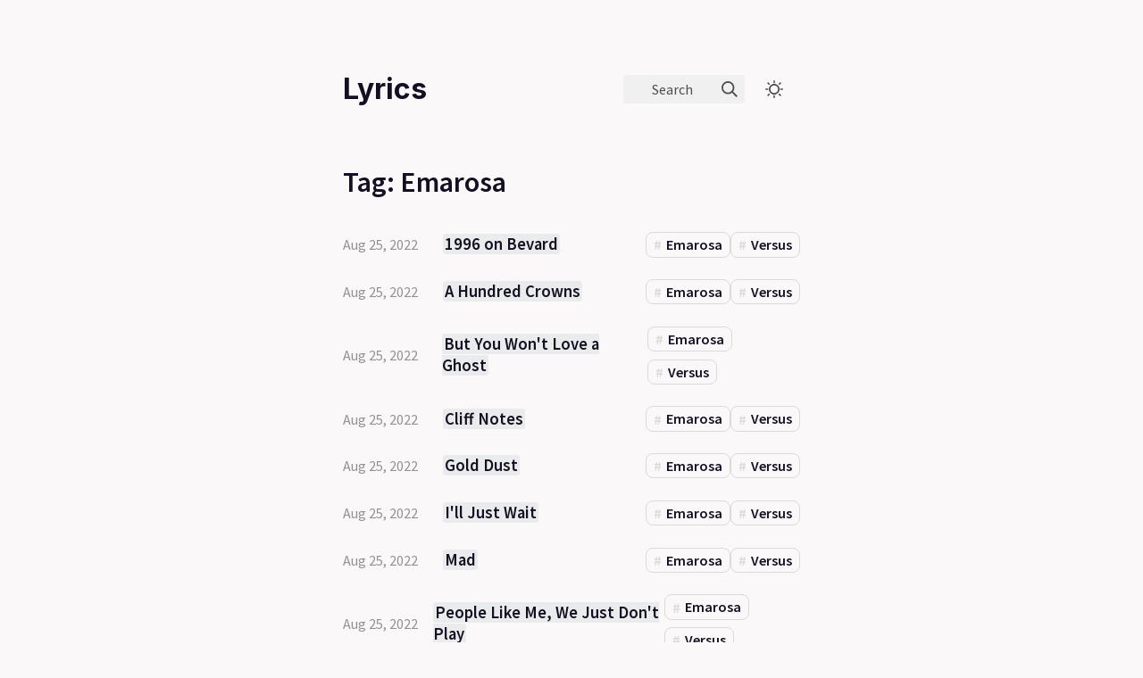

--- FILE ---
content_type: text/html; charset=utf-8
request_url: https://lyrics.vvhuang.com/tags/Emarosa/
body_size: 3404
content:
<!doctype html><html lang=en><head><meta charset=utf-8><meta name=description content><title>Emarosa</title><meta name=viewport content="width=device-width,initial-scale=1"><link rel="shortcut icon" type=image/png href=https://lyrics.vvhuang.com//icon.png><link href=https://lyrics.vvhuang.com/styles.9f749e4385d239a9981903bb33661455.min.css rel=stylesheet><link href=https://lyrics.vvhuang.com/styles/_light_syntax.86a48a52faebeaaf42158b72922b1c90.min.css rel=stylesheet id=theme-link><script src=https://lyrics.vvhuang.com/js/darkmode.a9da5a3b61f0ca020e53cc03b8931415.min.js></script>
<script src=https://lyrics.vvhuang.com/js/util.fe81d052e3e00b0ed34625bcca691992.min.js></script>
<link rel=stylesheet href=https://cdn.jsdelivr.net/npm/katex@0.15.1/dist/katex.min.css integrity=sha384-R4558gYOUz8mP9YWpZJjofhk+zx0AS11p36HnD2ZKj/6JR5z27gSSULCNHIRReVs crossorigin=anonymous><script defer src=https://cdn.jsdelivr.net/npm/katex@0.15.1/dist/katex.min.js integrity=sha384-z1fJDqw8ZApjGO3/unPWUPsIymfsJmyrDVWC8Tv/a1HeOtGmkwNd/7xUS0Xcnvsx crossorigin=anonymous></script>
<script defer src=https://cdn.jsdelivr.net/npm/katex@0.15.1/dist/contrib/auto-render.min.js integrity=sha384-+XBljXPPiv+OzfbB3cVmLHf4hdUFHlWNZN5spNQ7rmHTXpd7WvJum6fIACpNNfIR crossorigin=anonymous></script>
<script src=https://unpkg.com/@floating-ui/core@0.7.3></script>
<script src=https://unpkg.com/@floating-ui/dom@0.5.4></script>
<script src=https://lyrics.vvhuang.com/js/popover.69fa455d3ff0eae1ff0a6595704b1317.min.js></script>
<script src=https://lyrics.vvhuang.com/js/code-title.b35124ad8db0ba37162b886afb711cbc.min.js></script>
<script src=https://lyrics.vvhuang.com/js/clipboard.c20857734e53a3fb733b7443879efa61.min.js></script>
<script src=https://lyrics.vvhuang.com/js/callouts.7723cac461d613d118ee8bb8216b9838.min.js></script>
<script>const BASE_URL="https://lyrics.vvhuang.com/",fetchData=Promise.all([fetch("https://lyrics.vvhuang.com/indices/linkIndex.a026e112611e4f59acbdb78722d688e1.min.json").then(e=>e.json()).then(e=>({index:e.index,links:e.links})),fetch("https://lyrics.vvhuang.com/indices/contentIndex.9eead178a4f71d44f19fc094ba14111b.min.json").then(e=>e.json())]).then(([{index:e,links:t},n])=>({index:e,links:t,content:n})),render=()=>{const e=new URL(BASE_URL),t=e.pathname,n=window.location.pathname,s=t==n;addCopyButtons(),addTitleToCodeBlocks(),addCollapsibleCallouts(),initPopover("https://lyrics.vvhuang.com",!0,!0);const o=document.getElementById("footer");if(o){const e=document.getElementById("graph-container");if(!e)return requestAnimationFrame(render);e.textContent="";const t=s&&!1;drawGraph("https://lyrics.vvhuang.com",t,[{"/moc":"#4388cc"}],t?{centerForce:1,depth:-1,enableDrag:!0,enableLegend:!1,enableZoom:!0,fontSize:.5,linkDistance:1,opacityScale:3,repelForce:1,scale:1.4}:{centerForce:1,depth:1,enableDrag:!0,enableLegend:!1,enableZoom:!0,fontSize:.6,linkDistance:1,opacityScale:3,repelForce:2,scale:1.2})}},init=(e=document)=>{addCopyButtons(),addTitleToCodeBlocks(),renderMathInElement(e.body,{delimiters:[{left:"$$",right:"$$",display:!0},{left:"$",right:"$",display:!1}],throwOnError:!1})}</script><script type=module>
    import { attachSPARouting } from "https:\/\/lyrics.vvhuang.com\/js\/router.9d4974281069e9ebb189f642ae1e3ca2.min.js"
    attachSPARouting(init, render)
  </script></head><script async src="https://www.googletagmanager.com/gtag/js?id=G-XYFD95KB4J"></script>
<script>var doNotTrack=!1;if(!doNotTrack){window.dataLayer=window.dataLayer||[];function gtag(){dataLayer.push(arguments)}gtag("js",new Date),gtag("config","G-XYFD95KB4J",{anonymize_ip:!1})}</script><body><div id=search-container><div id=search-space><input autocomplete=off id=search-bar name=search type=text aria-label=Search placeholder="Search for something..."><div id=results-container></div></div></div><script src=https://cdn.jsdelivr.net/npm/flexsearch@0.7.21/dist/flexsearch.bundle.js integrity="sha256-i3A0NZGkhsKjVMzFxv3ksk0DZh3aXqu0l49Bbh0MdjE=" crossorigin=anonymous defer></script>
<script defer src=https://lyrics.vvhuang.com/js/full-text-search.24827f874defbbc6d529926cbfcfb493.min.js></script><div class=singlePage><header><h1 id=page-title><a href=https://lyrics.vvhuang.com/>Lyrics</a></h1><div class=spacer></div><div id=search-icon><p>Search</p><svg tabindex="0" aria-labelledby="title desc" role="img" xmlns="http://www.w3.org/2000/svg" viewBox="0 0 19.9 19.7"><title id="title">Search Icon</title><desc id="desc">Icon to open search</desc><g class="search-path" fill="none"><path stroke-linecap="square" d="M18.5 18.3l-5.4-5.4"/><circle cx="8" cy="8" r="7"/></g></svg></div><div class=darkmode><input class=toggle id=darkmode-toggle type=checkbox tabindex=-1>
<label id=toggle-label-light for=darkmode-toggle tabindex=-1><svg xmlns="http://www.w3.org/2000/svg" xmlns:xlink="http://www.w3.org/1999/xlink" id="dayIcon" viewBox="0 0 35 35" style="enable-background:new 0 0 35 35"><title>Light Mode</title><path d="M6 17.5C6 16.672 5.328 16 4.5 16h-3C.672 16 0 16.672.0 17.5S.672 19 1.5 19h3C5.328 19 6 18.328 6 17.5zM7.5 26c-.414.0-.789.168-1.061.439l-2 2C4.168 28.711 4 29.086 4 29.5 4 30.328 4.671 31 5.5 31c.414.0.789-.168 1.06-.44l2-2C8.832 28.289 9 27.914 9 27.5 9 26.672 8.329 26 7.5 26zm10-20C18.329 6 19 5.328 19 4.5v-3C19 .672 18.329.0 17.5.0S16 .672 16 1.5v3C16 5.328 16.671 6 17.5 6zm10 3c.414.0.789-.168 1.06-.439l2-2C30.832 6.289 31 5.914 31 5.5 31 4.672 30.329 4 29.5 4c-.414.0-.789.168-1.061.44l-2 2C26.168 6.711 26 7.086 26 7.5 26 8.328 26.671 9 27.5 9zM6.439 8.561C6.711 8.832 7.086 9 7.5 9 8.328 9 9 8.328 9 7.5c0-.414-.168-.789-.439-1.061l-2-2C6.289 4.168 5.914 4 5.5 4 4.672 4 4 4.672 4 5.5c0 .414.168.789.439 1.06l2 2.001zM33.5 16h-3c-.828.0-1.5.672-1.5 1.5s.672 1.5 1.5 1.5h3c.828.0 1.5-.672 1.5-1.5S34.328 16 33.5 16zM28.561 26.439C28.289 26.168 27.914 26 27.5 26c-.828.0-1.5.672-1.5 1.5.0.414.168.789.439 1.06l2 2C28.711 30.832 29.086 31 29.5 31c.828.0 1.5-.672 1.5-1.5.0-.414-.168-.789-.439-1.061l-2-2zM17.5 29c-.829.0-1.5.672-1.5 1.5v3c0 .828.671 1.5 1.5 1.5s1.5-.672 1.5-1.5v-3C19 29.672 18.329 29 17.5 29zm0-22C11.71 7 7 11.71 7 17.5S11.71 28 17.5 28 28 23.29 28 17.5 23.29 7 17.5 7zm0 18c-4.136.0-7.5-3.364-7.5-7.5s3.364-7.5 7.5-7.5 7.5 3.364 7.5 7.5S21.636 25 17.5 25z"/></svg></label><label id=toggle-label-dark for=darkmode-toggle tabindex=-1><svg xmlns="http://www.w3.org/2000/svg" xmlns:xlink="http://www.w3.org/1999/xlink" id="nightIcon" viewBox="0 0 100 100" style="enable-background='new 0 0 100 100'"><title>Dark Mode</title><path d="M96.76 66.458c-.853-.852-2.15-1.064-3.23-.534-6.063 2.991-12.858 4.571-19.655 4.571C62.022 70.495 50.88 65.88 42.5 57.5 29.043 44.043 25.658 23.536 34.076 6.47c.532-1.08.318-2.379-.534-3.23-.851-.852-2.15-1.064-3.23-.534-4.918 2.427-9.375 5.619-13.246 9.491-9.447 9.447-14.65 22.008-14.65 35.369.0 13.36 5.203 25.921 14.65 35.368s22.008 14.65 35.368 14.65c13.361.0 25.921-5.203 35.369-14.65 3.872-3.871 7.064-8.328 9.491-13.246C97.826 68.608 97.611 67.309 96.76 66.458z"/></svg></label></div></header><article><h1>Tag: Emarosa</h1><ul class=section-ul><li class=section-li><div class=section><p class=meta>Aug 25, 2022</p><div class=desc><h3><a href=https://lyrics.vvhuang.com/songs/e/emarosa/versus/1996_on_bevard/ class=internal-link data-src=/songs/e/emarosa/versus/1996_on_bevard/>1996 on Bevard</a></h3></div><div class=spacer></div><ul class=tags><li><a href=https://lyrics.vvhuang.com/tags/Emarosa/>Emarosa</a></li><li><a href=https://lyrics.vvhuang.com/tags/Versus/>Versus</a></li></ul></div></li><li class=section-li><div class=section><p class=meta>Aug 25, 2022</p><div class=desc><h3><a href=https://lyrics.vvhuang.com/songs/e/emarosa/versus/a_hundred_crowns/ class=internal-link data-src=/songs/e/emarosa/versus/a_hundred_crowns/>A Hundred Crowns</a></h3></div><div class=spacer></div><ul class=tags><li><a href=https://lyrics.vvhuang.com/tags/Emarosa/>Emarosa</a></li><li><a href=https://lyrics.vvhuang.com/tags/Versus/>Versus</a></li></ul></div></li><li class=section-li><div class=section><p class=meta>Aug 25, 2022</p><div class=desc><h3><a href=https://lyrics.vvhuang.com/songs/e/emarosa/versus/but_you_wont_love_a_ghost/ class=internal-link data-src=/songs/e/emarosa/versus/but_you_wont_love_a_ghost/>But You Won't Love a Ghost</a></h3></div><div class=spacer></div><ul class=tags><li><a href=https://lyrics.vvhuang.com/tags/Emarosa/>Emarosa</a></li><li><a href=https://lyrics.vvhuang.com/tags/Versus/>Versus</a></li></ul></div></li><li class=section-li><div class=section><p class=meta>Aug 25, 2022</p><div class=desc><h3><a href=https://lyrics.vvhuang.com/songs/e/emarosa/versus/cliff_notes/ class=internal-link data-src=/songs/e/emarosa/versus/cliff_notes/>Cliff Notes</a></h3></div><div class=spacer></div><ul class=tags><li><a href=https://lyrics.vvhuang.com/tags/Emarosa/>Emarosa</a></li><li><a href=https://lyrics.vvhuang.com/tags/Versus/>Versus</a></li></ul></div></li><li class=section-li><div class=section><p class=meta>Aug 25, 2022</p><div class=desc><h3><a href=https://lyrics.vvhuang.com/songs/e/emarosa/versus/gold_dust/ class=internal-link data-src=/songs/e/emarosa/versus/gold_dust/>Gold Dust</a></h3></div><div class=spacer></div><ul class=tags><li><a href=https://lyrics.vvhuang.com/tags/Emarosa/>Emarosa</a></li><li><a href=https://lyrics.vvhuang.com/tags/Versus/>Versus</a></li></ul></div></li><li class=section-li><div class=section><p class=meta>Aug 25, 2022</p><div class=desc><h3><a href=https://lyrics.vvhuang.com/songs/e/emarosa/versus/ill_just_wait/ class=internal-link data-src=/songs/e/emarosa/versus/ill_just_wait/>I'll Just Wait</a></h3></div><div class=spacer></div><ul class=tags><li><a href=https://lyrics.vvhuang.com/tags/Emarosa/>Emarosa</a></li><li><a href=https://lyrics.vvhuang.com/tags/Versus/>Versus</a></li></ul></div></li><li class=section-li><div class=section><p class=meta>Aug 25, 2022</p><div class=desc><h3><a href=https://lyrics.vvhuang.com/songs/e/emarosa/versus/mad/ class=internal-link data-src=/songs/e/emarosa/versus/mad/>Mad</a></h3></div><div class=spacer></div><ul class=tags><li><a href=https://lyrics.vvhuang.com/tags/Emarosa/>Emarosa</a></li><li><a href=https://lyrics.vvhuang.com/tags/Versus/>Versus</a></li></ul></div></li><li class=section-li><div class=section><p class=meta>Aug 25, 2022</p><div class=desc><h3><a href=https://lyrics.vvhuang.com/songs/e/emarosa/versus/people_like_me_we_just_dont_play/ class=internal-link data-src=/songs/e/emarosa/versus/people_like_me_we_just_dont_play/>People Like Me, We Just Don't Play</a></h3></div><div class=spacer></div><ul class=tags><li><a href=https://lyrics.vvhuang.com/tags/Emarosa/>Emarosa</a></li><li><a href=https://lyrics.vvhuang.com/tags/Versus/>Versus</a></li></ul></div></li><li class=section-li><div class=section><p class=meta>Aug 25, 2022</p><div class=desc><h3><a href=https://lyrics.vvhuang.com/songs/e/emarosa/versus/same_tight_rope/ class=internal-link data-src=/songs/e/emarosa/versus/same_tight_rope/>Same Tight Rope</a></h3></div><div class=spacer></div><ul class=tags><li><a href=https://lyrics.vvhuang.com/tags/Emarosa/>Emarosa</a></li><li><a href=https://lyrics.vvhuang.com/tags/Versus/>Versus</a></li></ul></div></li><li class=section-li><div class=section><p class=meta>Aug 25, 2022</p><div class=desc><h3><a href=https://lyrics.vvhuang.com/songs/e/emarosa/versus/say_hello_to_the_bad_guy/ class=internal-link data-src=/songs/e/emarosa/versus/say_hello_to_the_bad_guy/>Say Hello to the Bad Guy</a></h3></div><div class=spacer></div><ul class=tags><li><a href=https://lyrics.vvhuang.com/tags/Emarosa/>Emarosa</a></li><li><a href=https://lyrics.vvhuang.com/tags/Versus/>Versus</a></li></ul></div></li></ul></article><div id=contact_buttons><footer><p>Made by Vincent Huang using <a href=https://github.com/jackyzha0/quartz>Quartz</a>, © 2022</p><ul><li><a href=https://lyrics.vvhuang.com/>Home</a></li><li><a href=https://twitter.com/vvhuang_>Twitter</a></li><li><a href=https://github.com/vincenthuang75025>Github</a></li></ul></footer></div></div></body></html>

--- FILE ---
content_type: text/css; charset=utf-8
request_url: https://lyrics.vvhuang.com/styles.9f749e4385d239a9981903bb33661455.min.css
body_size: 7594
content:
@import "https://fonts.googleapis.com/css2?family=Fira+Code:wght@400;700&family=Inter:wght@400;600;700&family=Source+Sans+Pro:wght@400;600&display=swap";:root{--font-body:"Source Sans Pro";--font-header:"Inter";--font-mono:"Fira Code"}html{scroll-behavior:smooth}html:lang(ar) p,html:lang(ar) h1,html:lang(ar) h2,html:lang(ar) h3,html:lang(ar) article{direction:rtl;text-align:right}.singlePage{padding:4em 30vw}@media all and (max-width:1200px){.singlePage{padding:25px 5vw}}body{margin:0;height:100vh;width:100vw;max-width:100%;box-sizing:border-box;background-color:var(--light)}h1,h2,h3,h4,h5,h6,thead{font-family:var(--font-body);color:var(--dark);font-weight:revert;margin:.5rem 0 0;padding:2rem auto 1rem}h1:hover>.hanchor,h2:hover>.hanchor,h3:hover>.hanchor,h4:hover>.hanchor,h5:hover>.hanchor,h6:hover>.hanchor,thead:hover>.hanchor{color:var(--secondary)}.hanchor{font-family:var(--font-header);opacity:.8;transition:color .3s ease;color:var(--dark)}p,ul,text,a,tr,td,li,ol,ul{font-family:var(--font-body);color:var(--gray);fill:var(--gray);font-weight:revert;margin:revert;padding:revert}tbody,li,p{line-height:1.5em}.mainTOC{border-radius:5px;padding:.75em 0}.mainTOC details summary{cursor:zoom-in;font-family:var(--font-header);color:var(--dark);font-weight:700}.mainTOC details[open] summary{cursor:zoom-out}#TableOfContents>ol{counter-reset:section;margin-left:0;padding-left:1.5em}#TableOfContents>ol>li{counter-increment:section}#TableOfContents>ol>li>ol{counter-reset:subsection}#TableOfContents>ol>li>ol>li{counter-increment:subsection}#TableOfContents>ol>li>ol>li::marker{content:counter(section)"." counter(subsection)"  "}#TableOfContents>ol>li::marker{content:counter(section)"  "}#TableOfContents>ol>li::marker,#TableOfContents>ol>li>ol>li::marker{font-family:var(--font-body);font-weight:700}table{border:1px solid var(--outlinegray);width:100%;padding:1.5em;border-collapse:collapse}td,th{padding:.2em 1em;border:1px solid var(--outlinegray)}img{max-width:100%;border-radius:3px;margin:1em 0}p>img+em{display:block;transform:translateY(-1em)}sup{line-height:0}blockquote{margin-left:0;border-left:3px solid var(--secondary);padding-left:1em;transition:border-color .2s ease}.footnotes p{margin:.5em 0}.pagination{list-style:none;padding-left:0;display:flex;margin-top:2em;gap:1.5em;justify-content:center}.pagination .disabled{opacity:.2}.pagination>li{text-align:center;display:inline-block}.pagination>li a{background-color:transparent!important}.pagination>li a[href$="#"],.pagination>li.active a{opacity:.2}article>h1{margin-top:2em;font-size:2em}article>.meta{margin:0 0 1em;opacity:.7}article a{font-weight:600}article a.internal-link{text-decoration:none;background-color:rgba(143,159,169,.15);padding:0 .1em;margin:auto -.1em;border-radius:3px}article a.internal-link.broken{opacity:.5;background-color:transparent}article p{overflow-wrap:anywhere}.tags{list-style:none;padding-left:0}.tags .meta{margin:1.5em 0}.tags .meta>h1{margin:0}.tags .meta>p{margin:0}.tags>li{display:inline-block;margin:.4em 0}.tags>li>a{border-radius:8px;border:var(--outlinegray)1px solid;padding:.2em .5em}.tags>li>a::before{content:"#";margin-right:.3em;color:var(--outlinegray)}.backlinks a{font-weight:600;font-size:.9rem}sup>a{text-decoration:none;padding:0 .1em 0 .2em}#page-title{margin:0}#page-title>a{font-family:var(--font-header)}a{font-size:1em;font-weight:700;text-decoration:none;transition:all .2s ease;color:var(--dark)}a:hover{color:var(--tertiary)!important}pre{font-family:var(--font-mono);padding:.75em;border-radius:3px;overflow-x:scroll}code{font-family:var(--font-mono);font-size:.85em;padding:.15em .3em;border-radius:5px;background:var(--lightgray)}@keyframes fadeIn{0%{opacity:0}100%{opacity:1}}footer{margin-top:4em;text-align:center}footer ul{padding-left:0}hr{width:25%;margin:4em auto;height:2px;border-radius:1px;border-width:0;color:var(--dark);background-color:var(--dark)}.page-end{display:flex;flex-direction:row;gap:2em}@media all and (max-width:780px){.page-end{flex-direction:column}}.page-end>*{flex:1 0}.page-end>.backlinks-container>ul{list-style:none;padding:0;margin:0}.page-end>.backlinks-container>ul>li{margin:.5em 0;padding:.25em 1em;border:var(--outlinegray)1px solid;border-radius:5px}.page-end #graph-container{border:var(--outlinegray)1px solid;border-radius:5px;box-sizing:border-box;min-height:250px;margin:.5em 0}.page-end #graph-container>svg{margin-bottom:-5px}.centered{margin-top:30vh}.spacer{flex:auto}header{display:flex;flex-direction:row;align-items:center;margin:1em 0 2em}header>h1{font-size:2em}@media all and (max-width:600px){header>nav{display:none}}header #search-icon{background-color:var(--lightgray);border-radius:4px;height:2em;display:flex;align-items:center;cursor:pointer}header #search-icon>p{display:inline;padding:0 1.5em 0 2em}header svg{cursor:pointer;width:18px;min-width:18px;margin:0 .5em}header svg:hover .search-path{stroke:var(--tertiary)}header svg .search-path{stroke:var(--gray);stroke-width:2px;transition:stroke .5s ease}#search-container{position:fixed;z-index:9999;left:0;top:0;width:100vw;height:100%;overflow:scroll;display:none;backdrop-filter:blur(4px);-webkit-backdrop-filter:blur(4px)}#search-container>div{width:50%;margin-top:15vh;margin-left:auto;margin-right:auto}@media all and (max-width:1200px){#search-container>div{width:90%}}#search-container>div>*{width:100%;border-radius:4px;background:var(--light);box-shadow:0 14px 50px rgba(27,33,48,.12),0 10px 30px rgba(27,33,48,.16);margin-bottom:2em}#search-container>div>input{box-sizing:border-box;padding:.5em 1em;font-family:var(--font-body);color:var(--dark);font-size:1.1em;border:1px solid var(--outlinegray)}#search-container>div>input:focus{outline:none}#search-container>div>#results-container .result-card{padding:1em;cursor:pointer;transition:background .2s ease;border:1px solid var(--outlinegray);border-bottom:none;width:100%;font-family:inherit;font-size:100%;line-height:1.15;margin:0;overflow:visible;text-transform:none;text-align:left;background:var(--light);outline:none}#search-container>div>#results-container .result-card:hover,#search-container>div>#results-container .result-card:focus{background:rgba(180,180,180,.15)}#search-container>div>#results-container .result-card:first-of-type{border-top-left-radius:5px;border-top-right-radius:5px}#search-container>div>#results-container .result-card:last-of-type{border-bottom-left-radius:5px;border-bottom-right-radius:5px;border-bottom:1px solid var(--outlinegray)}#search-container>div>#results-container .result-card>h3,#search-container>div>#results-container .result-card>p{margin:0}.search-highlight{background-color:#afbfc966;padding:.05em .2em;border-radius:3px}.section-ul{list-style:none;margin-top:2em;padding-left:0}.section-li{margin-bottom:1em}.section-li>.section{display:flex;align-items:center}@media all and (max-width:600px){.section-li>.section .tags{display:none}}.section-li>.section h3>a{font-weight:700;margin:0}.section-li>.section p{margin:0;padding-right:1em;flex-basis:6em}.section-li h3{opacity:1;font-weight:700;margin:0}.section-li .meta{opacity:.6}@keyframes dropin{0%{display:none;opacity:0;visibility:hidden}1%{display:inline-block;opacity:0}100%{opacity:1;visibility:visible}}.popover{z-index:999;position:absolute;width:20rem;display:none;background-color:var(--light);padding:1rem;margin:1rem;border:1px solid var(--outlinegray);border-radius:5px;pointer-events:none;transition:opacity .2s ease,transform .2s ease;user-select:none;overflow-wrap:anywhere;box-shadow:6px 6px 36px rgba(0,0,0,.25)}@media all and (max-width:600px){.popover{display:none!important}}.popover>hr{width:100%;margin:1em auto;height:2px}.popover.visible{opacity:1;visibility:visible;display:inline-block;animation:dropin .2s ease}.popover>h3{font-size:1rem;margin:.25rem 0}.popover>div>h4{font-size:1rem;margin:.25rem 0}.popover>.meta{margin-top:.25rem;opacity:.5;font-family:var(--font-mono);font-size:.8rem}.popover>p{margin:0;padding:.5rem 0}.popover>p,.popover>a{font-size:1rem;font-weight:400;user-select:none}#contact_buttons ul{list-style-type:none}#contact_buttons ul li{display:inline-block}#contact_buttons ul li a{padding:0 1em}.clipboard-button{position:absolute;display:flex;float:right;right:0;padding:.69em;margin:.5em;color:var(--outlinegray);border-color:var(--dark);background-color:var(--lightgray);filter:contrast(1.1);border:2px solid;border-radius:6px;font-size:.8em;z-index:1;opacity:0;transition:.12s}.clipboard-button>svg{fill:var(--light);filter:contrast(.3)}.clipboard-button:hover{cursor:pointer;border-color:var(--primary)}.clipboard-button:hover>svg{fill:var(--primary)}.clipboard-button:focus{outline:0}.highlight{position:relative}.highlight:hover>.clipboard-button{opacity:1;transition:.2s}.code-title{color:var(--primary);font-family:var(--font-mono);width:max-content;overflow-x:auto;display:inline-block;vertical-align:middle;font-weight:400;line-height:1em;position:relative;padding:.5em .6em .6em;max-width:calc(100% - 1.2em);margin-bottom:-.2em;z-index:-1;border-top-left-radius:.3em;border-top-right-radius:.3em;font-size:.9em;background-color:var(--lightgray);filter:hue-rotate(-30deg)contrast(1)opacity(.8)}:root{--light:#faf8f8;--dark:#141021;--secondary:#284b63;--tertiary:#84a59d;--visited:#afbfc9;--primary:#f28482;--gray:#4e4e4e;--lightgray:#f0f0f0;--outlinegray:#dadada;--million-progress-bar-color:var(--secondary)}[saved-theme=dark]{--light:#1e1e21 !important;--dark:#fbfffe !important;--secondary:#6b879a !important;--visited:#4a575e !important;--tertiary:#84a59d !important;--primary:#f58382 !important;--gray:#d4d4d4 !important;--lightgray:#292633 !important;--outlinegray:#343434 !important}.darkmode{float:right;padding:1em;min-width:30px;position:relative}@media all and (max-width:450px){.darkmode{padding:1em}}.darkmode>.toggle{display:none;box-sizing:border-box}.darkmode svg{opacity:0;position:absolute;width:20px;height:20px;top:calc(50% - 10px);margin:0 7px;fill:var(--gray);transition:opacity .1s ease}.toggle:checked~label>#dayIcon{opacity:0}.toggle:checked~label>#nightIcon{opacity:1}.toggle:not(:checked)~label>#dayIcon{opacity:1}.toggle:not(:checked)~label>#nightIcon{opacity:0}.chroma{overflow:hidden!important;background-color:var(--lightgray)!important}.chroma .lntable{width:auto!important;overflow:auto!important;display:block!important}.chroma .hl{display:block!important;width:100%!important}.chroma .lnt{margin-right:0!important;padding:0 0!important}.chroma .ln{margin-right:0!important;padding:0 0!important}.chroma .gd{color:#8b080b!important}.chroma .gi{font-weight:700!important}.lntd:first-of-type>.chroma{padding-right:0!important}.chroma code{font-family:var(--font-mono)!important;font-size:.85em!important;line-height:2em!important;background:0 0!important;padding:0!important}.chroma{border-radius:3px!important;margin:0!important}pre.chroma{-moz-tab-size:4;-o-tab-size:4;tab-size:4}:root{--callout-summary:#00b0ff;--callout-summary-accent:#7fd7ff;--callout-bug:#f50057;--callout-bug-accent:#ff7aa9;--callout-danger:#ff1744;--callout-danger-accent:#ff8aa1;--callout-example:#7c4dff;--callout-example-accent:#bda5ff;--callout-fail:#ff5252;--callout-fail-accent:#ffa8a8;--callout-info:#00b8d4;--callout-info-accent:#69ebff;--callout-note:#448aff;--callout-note-accent:#a1c4ff;--callout-question:#64dd17;--callout-question-accent:#b0f286;--callout-quote:#9e9e9e;--callout-quote-accent:#cecece;--callout-done:#00c853;--callout-done-accent:#63ffa4;--callout-important:#00bfa5;--callout-important-accent:#5fffe9;--callout-warning:#ff9100;--callout-warning-accent:#ffc87f}[saved-theme=dark]{--callout-summary:#00b0ff !important;--callout-summary-accent:#00587f !important;--callout-bug:#f50057 !important;--callout-bug-accent:#7a002b !important;--callout-danger:#ff1744 !important;--callout-danger-accent:#8b001a !important;--callout-example:#7c4dff !important;--callout-example-accent:#2b00a6 !important;--callout-fail:#ff5252 !important;--callout-fail-accent:#a80000 !important;--callout-info:#00b8d4 !important;--callout-info-accent:#005c6a !important;--callout-note:#448aff !important;--callout-note-accent:#003ca1 !important;--callout-question:#64dd17 !important;--callout-question-accent:#006429 !important;--callout-quote:#9e9e9e !important;--callout-quote-accent:#4f4f4f !important;--callout-done:#00c853 !important;--callout-done-accent:#006429 !important;--callout-important:#00bfa5 !important;--callout-important-accent:#005f52 !important;--callout-warning:#ff9100 !important;--callout-warning-accent:#7f4800 !important}blockquote.callout-collapsible{cursor:pointer}blockquote.callout-collapsible.callout-collapsible::after{content:'-';right:6px;font-weight:bolder;font-family:Courier New,Courier,monospace}blockquote.callout-collapsed{padding-bottom:0!important}blockquote.callout-collapsed>p{border-bottom-right-radius:5px!important}blockquote.callout-collapsed::after{content:'+'!important}blockquote.callout-collapsed>*:not(:first-child){display:none!important}blockquote[class*=-callout]{margin-right:0;border-radius:5px;position:relative;padding-left:0!important;padding-bottom:.25em;color:var(--dark);background-color:var(--lightgray);border-left:6px solid var(--primary)!important}blockquote[class*=-callout]>p{border-top-right-radius:5px;padding:.5em 1em;margin:0;color:var(--gray)}blockquote[class*=-callout]>p:first-child{font-weight:600;color:var(--dark);padding:.4em 30px}blockquote[class*=-callout]>p:first-child::after,blockquote.callout-collapsible::after{display:inline-block;height:18px;width:18px;position:absolute;top:.4em;margin:.2em .4em}blockquote[class*=-callout]>p:first-child{font-weight:700;padding:.4em 35px}blockquote[class*=-callout]>p:first-child::after{left:0}blockquote.summary-callout{border-left:6px solid var(--callout-summary)!important}blockquote.summary-callout>p:first-child{background-color:var(--callout-summary-accent)!important}blockquote.summary-callout>p:first-child::after{content:'';-webkit-mask:url("data:image/svg+xml,%3Csvg aria-hidden='true' focusable='false' data-icon='book' class='svg-inline--callout-fa fa-book fa-w-14' role='img' xmlns='http://www.w3.org/2000/svg' viewBox='0 0 448 512'%3E%3Cpath fill='currentColor' d='M448 360V24c0-13.3-10.7-24-24-24H96C43 0 0 43 0 96v320c0 53 43 96 96 96h328c13.3 0 24-10.7 24-24v-16c0-7.5-3.5-14.3-8.9-18.7-4.2-15.4-4.2-59.3 0-74.7 5.4-4.3 8.9-11.1 8.9-18.6zM128 134c0-3.3 2.7-6 6-6h212c3.3 0 6 2.7 6 6v20c0 3.3-2.7 6-6 6H134c-3.3 0-6-2.7-6-6v-20zm0 64c0-3.3 2.7-6 6-6h212c3.3 0 6 2.7 6 6v20c0 3.3-2.7 6-6 6H134c-3.3 0-6-2.7-6-6v-20zm253.4 250H96c-17.7 0-32-14.3-32-32 0-17.6 14.4-32 32-32h285.4c-1.9 17.1-1.9 46.9 0 64z'%3E%3C/path%3E%3C/svg%3E");mask:url("data:image/svg+xml,%3Csvg aria-hidden='true' focusable='false' data-icon='book' class='svg-inline--callout-fa fa-book fa-w-14' role='img' xmlns='http://www.w3.org/2000/svg' viewBox='0 0 448 512'%3E%3Cpath fill='currentColor' d='M448 360V24c0-13.3-10.7-24-24-24H96C43 0 0 43 0 96v320c0 53 43 96 96 96h328c13.3 0 24-10.7 24-24v-16c0-7.5-3.5-14.3-8.9-18.7-4.2-15.4-4.2-59.3 0-74.7 5.4-4.3 8.9-11.1 8.9-18.6zM128 134c0-3.3 2.7-6 6-6h212c3.3 0 6 2.7 6 6v20c0 3.3-2.7 6-6 6H134c-3.3 0-6-2.7-6-6v-20zm0 64c0-3.3 2.7-6 6-6h212c3.3 0 6 2.7 6 6v20c0 3.3-2.7 6-6 6H134c-3.3 0-6-2.7-6-6v-20zm253.4 250H96c-17.7 0-32-14.3-32-32 0-17.6 14.4-32 32-32h285.4c-1.9 17.1-1.9 46.9 0 64z'%3E%3C/path%3E%3C/svg%3E");background-color:var(--callout-summary)!important;-webkit-mask-size:contain;mask-size:contain;-webkit-mask-repeat:no-repeat;mask-repeat:no-repeat;-webkit-mask-position:center;mask-position:center}blockquote.abstract-callout{border-left:6px solid var(--callout-summary)!important}blockquote.abstract-callout>p:first-child{background-color:var(--callout-summary-accent)!important}blockquote.abstract-callout>p:first-child::after{content:'';-webkit-mask:url("data:image/svg+xml,%3Csvg aria-hidden='true' focusable='false' data-icon='book' class='svg-inline--callout-fa fa-book fa-w-14' role='img' xmlns='http://www.w3.org/2000/svg' viewBox='0 0 448 512'%3E%3Cpath fill='currentColor' d='M448 360V24c0-13.3-10.7-24-24-24H96C43 0 0 43 0 96v320c0 53 43 96 96 96h328c13.3 0 24-10.7 24-24v-16c0-7.5-3.5-14.3-8.9-18.7-4.2-15.4-4.2-59.3 0-74.7 5.4-4.3 8.9-11.1 8.9-18.6zM128 134c0-3.3 2.7-6 6-6h212c3.3 0 6 2.7 6 6v20c0 3.3-2.7 6-6 6H134c-3.3 0-6-2.7-6-6v-20zm0 64c0-3.3 2.7-6 6-6h212c3.3 0 6 2.7 6 6v20c0 3.3-2.7 6-6 6H134c-3.3 0-6-2.7-6-6v-20zm253.4 250H96c-17.7 0-32-14.3-32-32 0-17.6 14.4-32 32-32h285.4c-1.9 17.1-1.9 46.9 0 64z'%3E%3C/path%3E%3C/svg%3E");mask:url("data:image/svg+xml,%3Csvg aria-hidden='true' focusable='false' data-icon='book' class='svg-inline--callout-fa fa-book fa-w-14' role='img' xmlns='http://www.w3.org/2000/svg' viewBox='0 0 448 512'%3E%3Cpath fill='currentColor' d='M448 360V24c0-13.3-10.7-24-24-24H96C43 0 0 43 0 96v320c0 53 43 96 96 96h328c13.3 0 24-10.7 24-24v-16c0-7.5-3.5-14.3-8.9-18.7-4.2-15.4-4.2-59.3 0-74.7 5.4-4.3 8.9-11.1 8.9-18.6zM128 134c0-3.3 2.7-6 6-6h212c3.3 0 6 2.7 6 6v20c0 3.3-2.7 6-6 6H134c-3.3 0-6-2.7-6-6v-20zm0 64c0-3.3 2.7-6 6-6h212c3.3 0 6 2.7 6 6v20c0 3.3-2.7 6-6 6H134c-3.3 0-6-2.7-6-6v-20zm253.4 250H96c-17.7 0-32-14.3-32-32 0-17.6 14.4-32 32-32h285.4c-1.9 17.1-1.9 46.9 0 64z'%3E%3C/path%3E%3C/svg%3E");background-color:var(--callout-summary)!important;-webkit-mask-size:contain;mask-size:contain;-webkit-mask-repeat:no-repeat;mask-repeat:no-repeat;-webkit-mask-position:center;mask-position:center}blockquote.tldr-callout{border-left:6px solid var(--callout-summary)!important}blockquote.tldr-callout>p:first-child{background-color:var(--callout-summary-accent)!important}blockquote.tldr-callout>p:first-child::after{content:'';-webkit-mask:url("data:image/svg+xml,%3Csvg aria-hidden='true' focusable='false' data-icon='book' class='svg-inline--callout-fa fa-book fa-w-14' role='img' xmlns='http://www.w3.org/2000/svg' viewBox='0 0 448 512'%3E%3Cpath fill='currentColor' d='M448 360V24c0-13.3-10.7-24-24-24H96C43 0 0 43 0 96v320c0 53 43 96 96 96h328c13.3 0 24-10.7 24-24v-16c0-7.5-3.5-14.3-8.9-18.7-4.2-15.4-4.2-59.3 0-74.7 5.4-4.3 8.9-11.1 8.9-18.6zM128 134c0-3.3 2.7-6 6-6h212c3.3 0 6 2.7 6 6v20c0 3.3-2.7 6-6 6H134c-3.3 0-6-2.7-6-6v-20zm0 64c0-3.3 2.7-6 6-6h212c3.3 0 6 2.7 6 6v20c0 3.3-2.7 6-6 6H134c-3.3 0-6-2.7-6-6v-20zm253.4 250H96c-17.7 0-32-14.3-32-32 0-17.6 14.4-32 32-32h285.4c-1.9 17.1-1.9 46.9 0 64z'%3E%3C/path%3E%3C/svg%3E");mask:url("data:image/svg+xml,%3Csvg aria-hidden='true' focusable='false' data-icon='book' class='svg-inline--callout-fa fa-book fa-w-14' role='img' xmlns='http://www.w3.org/2000/svg' viewBox='0 0 448 512'%3E%3Cpath fill='currentColor' d='M448 360V24c0-13.3-10.7-24-24-24H96C43 0 0 43 0 96v320c0 53 43 96 96 96h328c13.3 0 24-10.7 24-24v-16c0-7.5-3.5-14.3-8.9-18.7-4.2-15.4-4.2-59.3 0-74.7 5.4-4.3 8.9-11.1 8.9-18.6zM128 134c0-3.3 2.7-6 6-6h212c3.3 0 6 2.7 6 6v20c0 3.3-2.7 6-6 6H134c-3.3 0-6-2.7-6-6v-20zm0 64c0-3.3 2.7-6 6-6h212c3.3 0 6 2.7 6 6v20c0 3.3-2.7 6-6 6H134c-3.3 0-6-2.7-6-6v-20zm253.4 250H96c-17.7 0-32-14.3-32-32 0-17.6 14.4-32 32-32h285.4c-1.9 17.1-1.9 46.9 0 64z'%3E%3C/path%3E%3C/svg%3E");background-color:var(--callout-summary)!important;-webkit-mask-size:contain;mask-size:contain;-webkit-mask-repeat:no-repeat;mask-repeat:no-repeat;-webkit-mask-position:center;mask-position:center}blockquote.bug-callout{border-left:6px solid var(--callout-bug)!important}blockquote.bug-callout>p:first-child{background-color:var(--callout-bug-accent)!important}blockquote.bug-callout>p:first-child::after{content:'';-webkit-mask:url("data:image/svg+xml,%3Csvg aria-hidden='true' focusable='false' data-icon='bug' class='svg-inline--callout-fa fa-bug fa-w-16' role='img' xmlns='http://www.w3.org/2000/svg' viewBox='0 0 512 512'%3E%3Cpath fill='currentColor' d='M511.988 288.9c-.478 17.43-15.217 31.1-32.653 31.1H424v16c0 21.864-4.882 42.584-13.6 61.145l60.228 60.228c12.496 12.497 12.496 32.758 0 45.255-12.498 12.497-32.759 12.496-45.256 0l-54.736-54.736C345.886 467.965 314.351 480 280 480V236c0-6.627-5.373-12-12-12h-24c-6.627 0-12 5.373-12 12v244c-34.351 0-65.886-12.035-90.636-32.108l-54.736 54.736c-12.498 12.497-32.759 12.496-45.256 0-12.496-12.497-12.496-32.758 0-45.255l60.228-60.228C92.882 378.584 88 357.864 88 336v-16H32.666C15.23 320 .491 306.33.013 288.9-.484 270.816 14.028 256 32 256h56v-58.745l-46.628-46.628c-12.496-12.497-12.496-32.758 0-45.255 12.498-12.497 32.758-12.497 45.256 0L141.255 160h229.489l54.627-54.627c12.498-12.497 32.758-12.497 45.256 0 12.496 12.497 12.496 32.758 0 45.255L424 197.255V256h56c17.972 0 32.484 14.816 31.988 32.9zM257 0c-61.856 0-112 50.144-112 112h224C369 50.144 318.856 0 257 0z'%3E%3C/path%3E%3C/svg%3E");mask:url("data:image/svg+xml,%3Csvg aria-hidden='true' focusable='false' data-icon='bug' class='svg-inline--callout-fa fa-bug fa-w-16' role='img' xmlns='http://www.w3.org/2000/svg' viewBox='0 0 512 512'%3E%3Cpath fill='currentColor' d='M511.988 288.9c-.478 17.43-15.217 31.1-32.653 31.1H424v16c0 21.864-4.882 42.584-13.6 61.145l60.228 60.228c12.496 12.497 12.496 32.758 0 45.255-12.498 12.497-32.759 12.496-45.256 0l-54.736-54.736C345.886 467.965 314.351 480 280 480V236c0-6.627-5.373-12-12-12h-24c-6.627 0-12 5.373-12 12v244c-34.351 0-65.886-12.035-90.636-32.108l-54.736 54.736c-12.498 12.497-32.759 12.496-45.256 0-12.496-12.497-12.496-32.758 0-45.255l60.228-60.228C92.882 378.584 88 357.864 88 336v-16H32.666C15.23 320 .491 306.33.013 288.9-.484 270.816 14.028 256 32 256h56v-58.745l-46.628-46.628c-12.496-12.497-12.496-32.758 0-45.255 12.498-12.497 32.758-12.497 45.256 0L141.255 160h229.489l54.627-54.627c12.498-12.497 32.758-12.497 45.256 0 12.496 12.497 12.496 32.758 0 45.255L424 197.255V256h56c17.972 0 32.484 14.816 31.988 32.9zM257 0c-61.856 0-112 50.144-112 112h224C369 50.144 318.856 0 257 0z'%3E%3C/path%3E%3C/svg%3E");background-color:var(--callout-bug)!important;-webkit-mask-size:contain;mask-size:contain;-webkit-mask-repeat:no-repeat;mask-repeat:no-repeat;-webkit-mask-position:center;mask-position:center}blockquote.danger-callout{border-left:6px solid var(--callout-danger)!important}blockquote.danger-callout>p:first-child{background-color:var(--callout-danger-accent)!important}blockquote.danger-callout>p:first-child::after{content:'';-webkit-mask:url("data:image/svg+xml,%3Csvg aria-hidden='true' focusable='false' data-icon='bolt' class='svg-inline--callout-fa fa-bolt fa-w-10' role='img' xmlns='http://www.w3.org/2000/svg' viewBox='0 0 320 512'%3E%3Cpath fill='currentColor' d='M296 160H180.6l42.6-129.8C227.2 15 215.7 0 200 0H56C44 0 33.8 8.9 32.2 20.8l-32 240C-1.7 275.2 9.5 288 24 288h118.7L96.6 482.5c-3.6 15.2 8 29.5 23.3 29.5 8.4 0 16.4-4.4 20.8-12l176-304c9.3-15.9-2.2-36-20.7-36z'%3E%3C/path%3E%3C/svg%3E");mask:url("data:image/svg+xml,%3Csvg aria-hidden='true' focusable='false' data-icon='bolt' class='svg-inline--callout-fa fa-bolt fa-w-10' role='img' xmlns='http://www.w3.org/2000/svg' viewBox='0 0 320 512'%3E%3Cpath fill='currentColor' d='M296 160H180.6l42.6-129.8C227.2 15 215.7 0 200 0H56C44 0 33.8 8.9 32.2 20.8l-32 240C-1.7 275.2 9.5 288 24 288h118.7L96.6 482.5c-3.6 15.2 8 29.5 23.3 29.5 8.4 0 16.4-4.4 20.8-12l176-304c9.3-15.9-2.2-36-20.7-36z'%3E%3C/path%3E%3C/svg%3E");background-color:var(--callout-danger)!important;-webkit-mask-size:contain;mask-size:contain;-webkit-mask-repeat:no-repeat;mask-repeat:no-repeat;-webkit-mask-position:center;mask-position:center}blockquote.error-callout{border-left:6px solid var(--callout-danger)!important}blockquote.error-callout>p:first-child{background-color:var(--callout-danger-accent)!important}blockquote.error-callout>p:first-child::after{content:'';-webkit-mask:url("data:image/svg+xml,%3Csvg aria-hidden='true' focusable='false' data-icon='bolt' class='svg-inline--callout-fa fa-bolt fa-w-10' role='img' xmlns='http://www.w3.org/2000/svg' viewBox='0 0 320 512'%3E%3Cpath fill='currentColor' d='M296 160H180.6l42.6-129.8C227.2 15 215.7 0 200 0H56C44 0 33.8 8.9 32.2 20.8l-32 240C-1.7 275.2 9.5 288 24 288h118.7L96.6 482.5c-3.6 15.2 8 29.5 23.3 29.5 8.4 0 16.4-4.4 20.8-12l176-304c9.3-15.9-2.2-36-20.7-36z'%3E%3C/path%3E%3C/svg%3E");mask:url("data:image/svg+xml,%3Csvg aria-hidden='true' focusable='false' data-icon='bolt' class='svg-inline--callout-fa fa-bolt fa-w-10' role='img' xmlns='http://www.w3.org/2000/svg' viewBox='0 0 320 512'%3E%3Cpath fill='currentColor' d='M296 160H180.6l42.6-129.8C227.2 15 215.7 0 200 0H56C44 0 33.8 8.9 32.2 20.8l-32 240C-1.7 275.2 9.5 288 24 288h118.7L96.6 482.5c-3.6 15.2 8 29.5 23.3 29.5 8.4 0 16.4-4.4 20.8-12l176-304c9.3-15.9-2.2-36-20.7-36z'%3E%3C/path%3E%3C/svg%3E");background-color:var(--callout-danger)!important;-webkit-mask-size:contain;mask-size:contain;-webkit-mask-repeat:no-repeat;mask-repeat:no-repeat;-webkit-mask-position:center;mask-position:center}blockquote.example-callout{border-left:6px solid var(--callout-example)!important}blockquote.example-callout>p:first-child{background-color:var(--callout-example-accent)!important}blockquote.example-callout>p:first-child::after{content:'';-webkit-mask:url("data:image/svg+xml,%3Csvg aria-hidden=%22true%22 focusable=%22false%22 data-icon=%22list-ol%22 class=%22svg-inline--callout-fa fa-list-ol fa-w-16%22 role=%22img%22 xmlns=%22http://www.w3.org/2000/svg%22 viewBox=%220 0 512 512%22%3E%3Cpath fill=%22currentcolor%22 d=%22M61.77 401l17.5-20.15a19.92 19.92.0 005.07-14.19v-3.31C84.34 356 80.5 352 73 352H16a8 8 0 00-8 8v16a8 8 0 008 8h22.83a157.41 157.41.0 00-11 12.31l-5.61 7c-4 5.07-5.25 10.13-2.8 14.88l1.05 1.93c3 5.76 6.29 7.88 12.25 7.88h4.73c10.33.0 15.94 2.44 15.94 9.09.0 4.72-4.2 8.22-14.36 8.22a41.54 41.54.0 01-15.47-3.12c-6.49-3.88-11.74-3.5-15.6 3.12l-5.59 9.31c-3.72 6.13-3.19 11.72 2.63 15.94 7.71 4.69 20.38 9.44 37 9.44 34.16.0 48.5-22.75 48.5-44.12-.03-14.38-9.12-29.76-28.73-34.88zM496 224H176a16 16 0 00-16 16v32a16 16 0 0016 16h320a16 16 0 0016-16v-32a16 16 0 00-16-16zm0-160H176a16 16 0 00-16 16v32a16 16 0 0016 16h320a16 16 0 0016-16V80a16 16 0 00-16-16zm0 320H176a16 16 0 00-16 16v32a16 16 0 0016 16h320a16 16 0 0016-16v-32a16 16 0 00-16-16zM16 160h64a8 8 0 008-8v-16a8 8 0 00-8-8H64V40a8 8 0 00-8-8H32a8 8 0 00-7.14 4.42l-8 16A8 8 0 0024 64h8v64H16a8 8 0 00-8 8v16a8 8 0 008 8zm-3.91 160H80a8 8 0 008-8v-16a8 8 0 00-8-8H41.32c3.29-10.29 48.34-18.68 48.34-56.44.0-29.06-25-39.56-44.47-39.56-21.36.0-33.8 10-40.46 18.75-4.37 5.59-3 10.84 2.8 15.37l8.58 6.88c5.61 4.56 11 2.47 16.12-2.44a13.44 13.44.0 019.46-3.84c3.33.0 9.28 1.56 9.28 8.75C51 248.19.0 257.31.0 304.59v4C0 316 5.08 320 12.09 320z%22/%3E%3C/svg%3E");mask:url("data:image/svg+xml,%3Csvg aria-hidden=%22true%22 focusable=%22false%22 data-icon=%22list-ol%22 class=%22svg-inline--callout-fa fa-list-ol fa-w-16%22 role=%22img%22 xmlns=%22http://www.w3.org/2000/svg%22 viewBox=%220 0 512 512%22%3E%3Cpath fill=%22currentcolor%22 d=%22M61.77 401l17.5-20.15a19.92 19.92.0 005.07-14.19v-3.31C84.34 356 80.5 352 73 352H16a8 8 0 00-8 8v16a8 8 0 008 8h22.83a157.41 157.41.0 00-11 12.31l-5.61 7c-4 5.07-5.25 10.13-2.8 14.88l1.05 1.93c3 5.76 6.29 7.88 12.25 7.88h4.73c10.33.0 15.94 2.44 15.94 9.09.0 4.72-4.2 8.22-14.36 8.22a41.54 41.54.0 01-15.47-3.12c-6.49-3.88-11.74-3.5-15.6 3.12l-5.59 9.31c-3.72 6.13-3.19 11.72 2.63 15.94 7.71 4.69 20.38 9.44 37 9.44 34.16.0 48.5-22.75 48.5-44.12-.03-14.38-9.12-29.76-28.73-34.88zM496 224H176a16 16 0 00-16 16v32a16 16 0 0016 16h320a16 16 0 0016-16v-32a16 16 0 00-16-16zm0-160H176a16 16 0 00-16 16v32a16 16 0 0016 16h320a16 16 0 0016-16V80a16 16 0 00-16-16zm0 320H176a16 16 0 00-16 16v32a16 16 0 0016 16h320a16 16 0 0016-16v-32a16 16 0 00-16-16zM16 160h64a8 8 0 008-8v-16a8 8 0 00-8-8H64V40a8 8 0 00-8-8H32a8 8 0 00-7.14 4.42l-8 16A8 8 0 0024 64h8v64H16a8 8 0 00-8 8v16a8 8 0 008 8zm-3.91 160H80a8 8 0 008-8v-16a8 8 0 00-8-8H41.32c3.29-10.29 48.34-18.68 48.34-56.44.0-29.06-25-39.56-44.47-39.56-21.36.0-33.8 10-40.46 18.75-4.37 5.59-3 10.84 2.8 15.37l8.58 6.88c5.61 4.56 11 2.47 16.12-2.44a13.44 13.44.0 019.46-3.84c3.33.0 9.28 1.56 9.28 8.75C51 248.19.0 257.31.0 304.59v4C0 316 5.08 320 12.09 320z%22/%3E%3C/svg%3E");background-color:var(--callout-example)!important;-webkit-mask-size:contain;mask-size:contain;-webkit-mask-repeat:no-repeat;mask-repeat:no-repeat;-webkit-mask-position:center;mask-position:center}blockquote.fail-callout{border-left:6px solid var(--callout-fail)!important}blockquote.fail-callout>p:first-child{background-color:var(--callout-fail-accent)!important}blockquote.fail-callout>p:first-child::after{content:'';-webkit-mask:url("data:image/svg+xml,%3Csvg aria-hidden='true' focusable='false' data-icon='times-circle' class='svg-inline--callout-fa fa-times-circle fa-w-16' role='img' xmlns='http://www.w3.org/2000/svg' viewBox='0 0 512 512'%3E%3Cpath fill='currentColor' d='M256 8C119 8 8 119 8 256s111 248 248 248 248-111 248-248S393 8 256 8zm121.6 313.1c4.7 4.7 4.7 12.3 0 17L338 377.6c-4.7 4.7-12.3 4.7-17 0L256 312l-65.1 65.6c-4.7 4.7-12.3 4.7-17 0L134.4 338c-4.7-4.7-4.7-12.3 0-17l65.6-65-65.6-65.1c-4.7-4.7-4.7-12.3 0-17l39.6-39.6c4.7-4.7 12.3-4.7 17 0l65 65.7 65.1-65.6c4.7-4.7 12.3-4.7 17 0l39.6 39.6c4.7 4.7 4.7 12.3 0 17L312 256l65.6 65.1z'%3E%3C/path%3E%3C/svg%3E");mask:url("data:image/svg+xml,%3Csvg aria-hidden='true' focusable='false' data-icon='times-circle' class='svg-inline--callout-fa fa-times-circle fa-w-16' role='img' xmlns='http://www.w3.org/2000/svg' viewBox='0 0 512 512'%3E%3Cpath fill='currentColor' d='M256 8C119 8 8 119 8 256s111 248 248 248 248-111 248-248S393 8 256 8zm121.6 313.1c4.7 4.7 4.7 12.3 0 17L338 377.6c-4.7 4.7-12.3 4.7-17 0L256 312l-65.1 65.6c-4.7 4.7-12.3 4.7-17 0L134.4 338c-4.7-4.7-4.7-12.3 0-17l65.6-65-65.6-65.1c-4.7-4.7-4.7-12.3 0-17l39.6-39.6c4.7-4.7 12.3-4.7 17 0l65 65.7 65.1-65.6c4.7-4.7 12.3-4.7 17 0l39.6 39.6c4.7 4.7 4.7 12.3 0 17L312 256l65.6 65.1z'%3E%3C/path%3E%3C/svg%3E");background-color:var(--callout-fail)!important;-webkit-mask-size:contain;mask-size:contain;-webkit-mask-repeat:no-repeat;mask-repeat:no-repeat;-webkit-mask-position:center;mask-position:center}blockquote.failure-callout{border-left:6px solid var(--callout-fail)!important}blockquote.failure-callout>p:first-child{background-color:var(--callout-fail-accent)!important}blockquote.failure-callout>p:first-child::after{content:'';-webkit-mask:url("data:image/svg+xml,%3Csvg aria-hidden='true' focusable='false' data-icon='times-circle' class='svg-inline--callout-fa fa-times-circle fa-w-16' role='img' xmlns='http://www.w3.org/2000/svg' viewBox='0 0 512 512'%3E%3Cpath fill='currentColor' d='M256 8C119 8 8 119 8 256s111 248 248 248 248-111 248-248S393 8 256 8zm121.6 313.1c4.7 4.7 4.7 12.3 0 17L338 377.6c-4.7 4.7-12.3 4.7-17 0L256 312l-65.1 65.6c-4.7 4.7-12.3 4.7-17 0L134.4 338c-4.7-4.7-4.7-12.3 0-17l65.6-65-65.6-65.1c-4.7-4.7-4.7-12.3 0-17l39.6-39.6c4.7-4.7 12.3-4.7 17 0l65 65.7 65.1-65.6c4.7-4.7 12.3-4.7 17 0l39.6 39.6c4.7 4.7 4.7 12.3 0 17L312 256l65.6 65.1z'%3E%3C/path%3E%3C/svg%3E");mask:url("data:image/svg+xml,%3Csvg aria-hidden='true' focusable='false' data-icon='times-circle' class='svg-inline--callout-fa fa-times-circle fa-w-16' role='img' xmlns='http://www.w3.org/2000/svg' viewBox='0 0 512 512'%3E%3Cpath fill='currentColor' d='M256 8C119 8 8 119 8 256s111 248 248 248 248-111 248-248S393 8 256 8zm121.6 313.1c4.7 4.7 4.7 12.3 0 17L338 377.6c-4.7 4.7-12.3 4.7-17 0L256 312l-65.1 65.6c-4.7 4.7-12.3 4.7-17 0L134.4 338c-4.7-4.7-4.7-12.3 0-17l65.6-65-65.6-65.1c-4.7-4.7-4.7-12.3 0-17l39.6-39.6c4.7-4.7 12.3-4.7 17 0l65 65.7 65.1-65.6c4.7-4.7 12.3-4.7 17 0l39.6 39.6c4.7 4.7 4.7 12.3 0 17L312 256l65.6 65.1z'%3E%3C/path%3E%3C/svg%3E");background-color:var(--callout-fail)!important;-webkit-mask-size:contain;mask-size:contain;-webkit-mask-repeat:no-repeat;mask-repeat:no-repeat;-webkit-mask-position:center;mask-position:center}blockquote.missing-callout{border-left:6px solid var(--callout-fail)!important}blockquote.missing-callout>p:first-child{background-color:var(--callout-fail-accent)!important}blockquote.missing-callout>p:first-child::after{content:'';-webkit-mask:url("data:image/svg+xml,%3Csvg aria-hidden='true' focusable='false' data-icon='times-circle' class='svg-inline--callout-fa fa-times-circle fa-w-16' role='img' xmlns='http://www.w3.org/2000/svg' viewBox='0 0 512 512'%3E%3Cpath fill='currentColor' d='M256 8C119 8 8 119 8 256s111 248 248 248 248-111 248-248S393 8 256 8zm121.6 313.1c4.7 4.7 4.7 12.3 0 17L338 377.6c-4.7 4.7-12.3 4.7-17 0L256 312l-65.1 65.6c-4.7 4.7-12.3 4.7-17 0L134.4 338c-4.7-4.7-4.7-12.3 0-17l65.6-65-65.6-65.1c-4.7-4.7-4.7-12.3 0-17l39.6-39.6c4.7-4.7 12.3-4.7 17 0l65 65.7 65.1-65.6c4.7-4.7 12.3-4.7 17 0l39.6 39.6c4.7 4.7 4.7 12.3 0 17L312 256l65.6 65.1z'%3E%3C/path%3E%3C/svg%3E");mask:url("data:image/svg+xml,%3Csvg aria-hidden='true' focusable='false' data-icon='times-circle' class='svg-inline--callout-fa fa-times-circle fa-w-16' role='img' xmlns='http://www.w3.org/2000/svg' viewBox='0 0 512 512'%3E%3Cpath fill='currentColor' d='M256 8C119 8 8 119 8 256s111 248 248 248 248-111 248-248S393 8 256 8zm121.6 313.1c4.7 4.7 4.7 12.3 0 17L338 377.6c-4.7 4.7-12.3 4.7-17 0L256 312l-65.1 65.6c-4.7 4.7-12.3 4.7-17 0L134.4 338c-4.7-4.7-4.7-12.3 0-17l65.6-65-65.6-65.1c-4.7-4.7-4.7-12.3 0-17l39.6-39.6c4.7-4.7 12.3-4.7 17 0l65 65.7 65.1-65.6c4.7-4.7 12.3-4.7 17 0l39.6 39.6c4.7 4.7 4.7 12.3 0 17L312 256l65.6 65.1z'%3E%3C/path%3E%3C/svg%3E");background-color:var(--callout-fail)!important;-webkit-mask-size:contain;mask-size:contain;-webkit-mask-repeat:no-repeat;mask-repeat:no-repeat;-webkit-mask-position:center;mask-position:center}blockquote.info-callout{border-left:6px solid var(--callout-info)!important}blockquote.info-callout>p:first-child{background-color:var(--callout-info-accent)!important}blockquote.info-callout>p:first-child::after{content:'';-webkit-mask:url("data:image/svg+xml,%3Csvg aria-hidden='true' focusable='false' data-icon='info-circle' class='svg-inline--callout-fa fa-info-circle fa-w-16' role='img' xmlns='http://www.w3.org/2000/svg' viewBox='0 0 512 512'%3E%3Cpath fill='currentColor' d='M256 8C119.043 8 8 119.083 8 256c0 136.997 111.043 248 248 248s248-111.003 248-248C504 119.083 392.957 8 256 8zm0 110c23.196 0 42 18.804 42 42s-18.804 42-42 42-42-18.804-42-42 18.804-42 42-42zm56 254c0 6.627-5.373 12-12 12h-88c-6.627 0-12-5.373-12-12v-24c0-6.627 5.373-12 12-12h12v-64h-12c-6.627 0-12-5.373-12-12v-24c0-6.627 5.373-12 12-12h64c6.627 0 12 5.373 12 12v100h12c6.627 0 12 5.373 12 12v24z'%3E%3C/path%3E%3C/svg%3E");mask:url("data:image/svg+xml,%3Csvg aria-hidden='true' focusable='false' data-icon='info-circle' class='svg-inline--callout-fa fa-info-circle fa-w-16' role='img' xmlns='http://www.w3.org/2000/svg' viewBox='0 0 512 512'%3E%3Cpath fill='currentColor' d='M256 8C119.043 8 8 119.083 8 256c0 136.997 111.043 248 248 248s248-111.003 248-248C504 119.083 392.957 8 256 8zm0 110c23.196 0 42 18.804 42 42s-18.804 42-42 42-42-18.804-42-42 18.804-42 42-42zm56 254c0 6.627-5.373 12-12 12h-88c-6.627 0-12-5.373-12-12v-24c0-6.627 5.373-12 12-12h12v-64h-12c-6.627 0-12-5.373-12-12v-24c0-6.627 5.373-12 12-12h64c6.627 0 12 5.373 12 12v100h12c6.627 0 12 5.373 12 12v24z'%3E%3C/path%3E%3C/svg%3E");background-color:var(--callout-info)!important;-webkit-mask-size:contain;mask-size:contain;-webkit-mask-repeat:no-repeat;mask-repeat:no-repeat;-webkit-mask-position:center;mask-position:center}blockquote.todo-callout{border-left:6px solid var(--callout-info)!important}blockquote.todo-callout>p:first-child{background-color:var(--callout-info-accent)!important}blockquote.todo-callout>p:first-child::after{content:'';-webkit-mask:url("data:image/svg+xml,%3Csvg aria-hidden='true' focusable='false' data-icon='info-circle' class='svg-inline--callout-fa fa-info-circle fa-w-16' role='img' xmlns='http://www.w3.org/2000/svg' viewBox='0 0 512 512'%3E%3Cpath fill='currentColor' d='M256 8C119.043 8 8 119.083 8 256c0 136.997 111.043 248 248 248s248-111.003 248-248C504 119.083 392.957 8 256 8zm0 110c23.196 0 42 18.804 42 42s-18.804 42-42 42-42-18.804-42-42 18.804-42 42-42zm56 254c0 6.627-5.373 12-12 12h-88c-6.627 0-12-5.373-12-12v-24c0-6.627 5.373-12 12-12h12v-64h-12c-6.627 0-12-5.373-12-12v-24c0-6.627 5.373-12 12-12h64c6.627 0 12 5.373 12 12v100h12c6.627 0 12 5.373 12 12v24z'%3E%3C/path%3E%3C/svg%3E");mask:url("data:image/svg+xml,%3Csvg aria-hidden='true' focusable='false' data-icon='info-circle' class='svg-inline--callout-fa fa-info-circle fa-w-16' role='img' xmlns='http://www.w3.org/2000/svg' viewBox='0 0 512 512'%3E%3Cpath fill='currentColor' d='M256 8C119.043 8 8 119.083 8 256c0 136.997 111.043 248 248 248s248-111.003 248-248C504 119.083 392.957 8 256 8zm0 110c23.196 0 42 18.804 42 42s-18.804 42-42 42-42-18.804-42-42 18.804-42 42-42zm56 254c0 6.627-5.373 12-12 12h-88c-6.627 0-12-5.373-12-12v-24c0-6.627 5.373-12 12-12h12v-64h-12c-6.627 0-12-5.373-12-12v-24c0-6.627 5.373-12 12-12h64c6.627 0 12 5.373 12 12v100h12c6.627 0 12 5.373 12 12v24z'%3E%3C/path%3E%3C/svg%3E");background-color:var(--callout-info)!important;-webkit-mask-size:contain;mask-size:contain;-webkit-mask-repeat:no-repeat;mask-repeat:no-repeat;-webkit-mask-position:center;mask-position:center}blockquote.note-callout{border-left:6px solid var(--callout-note)!important}blockquote.note-callout>p:first-child{background-color:var(--callout-note-accent)!important}blockquote.note-callout>p:first-child::after{content:'';-webkit-mask:url("data:image/svg+xml,%3Csvg aria-hidden='true' focusable='false' data-icon='pencil-alt' class='svg-inline--callout-fa fa-pencil-alt fa-w-16' role='img' xmlns='http://www.w3.org/2000/svg' viewBox='0 0 512 512'%3E%3Cpath fill='currentColor' d='M497.9 142.1l-46.1 46.1c-4.7 4.7-12.3 4.7-17 0l-111-111c-4.7-4.7-4.7-12.3 0-17l46.1-46.1c18.7-18.7 49.1-18.7 67.9 0l60.1 60.1c18.8 18.7 18.8 49.1 0 67.9zM284.2 99.8L21.6 362.4.4 483.9c-2.9 16.4 11.4 30.6 27.8 27.8l121.5-21.3 262.6-262.6c4.7-4.7 4.7-12.3 0-17l-111-111c-4.8-4.7-12.4-4.7-17.1 0zM124.1 339.9c-5.5-5.5-5.5-14.3 0-19.8l154-154c5.5-5.5 14.3-5.5 19.8 0s5.5 14.3 0 19.8l-154 154c-5.5 5.5-14.3 5.5-19.8 0zM88 424h48v36.3l-64.5 11.3-31.1-31.1L51.7 376H88v48z'%3E%3C/path%3E%3C/svg%3E");mask:url("data:image/svg+xml,%3Csvg aria-hidden='true' focusable='false' data-icon='pencil-alt' class='svg-inline--callout-fa fa-pencil-alt fa-w-16' role='img' xmlns='http://www.w3.org/2000/svg' viewBox='0 0 512 512'%3E%3Cpath fill='currentColor' d='M497.9 142.1l-46.1 46.1c-4.7 4.7-12.3 4.7-17 0l-111-111c-4.7-4.7-4.7-12.3 0-17l46.1-46.1c18.7-18.7 49.1-18.7 67.9 0l60.1 60.1c18.8 18.7 18.8 49.1 0 67.9zM284.2 99.8L21.6 362.4.4 483.9c-2.9 16.4 11.4 30.6 27.8 27.8l121.5-21.3 262.6-262.6c4.7-4.7 4.7-12.3 0-17l-111-111c-4.8-4.7-12.4-4.7-17.1 0zM124.1 339.9c-5.5-5.5-5.5-14.3 0-19.8l154-154c5.5-5.5 14.3-5.5 19.8 0s5.5 14.3 0 19.8l-154 154c-5.5 5.5-14.3 5.5-19.8 0zM88 424h48v36.3l-64.5 11.3-31.1-31.1L51.7 376H88v48z'%3E%3C/path%3E%3C/svg%3E");background-color:var(--callout-note)!important;-webkit-mask-size:contain;mask-size:contain;-webkit-mask-repeat:no-repeat;mask-repeat:no-repeat;-webkit-mask-position:center;mask-position:center}blockquote.question-callout{border-left:6px solid var(--callout-question)!important}blockquote.question-callout>p:first-child{background-color:var(--callout-question-accent)!important}blockquote.question-callout>p:first-child::after{content:'';-webkit-mask:url("data:image/svg+xml,%3Csvg aria-hidden='true' focusable='false' data-icon='question-circle' class='svg-inline--callout-fa fa-question-circle fa-w-16' role='img' xmlns='http://www.w3.org/2000/svg' viewBox='0 0 512 512'%3E%3Cpath fill='currentColor' d='M504 256c0 136.997-111.043 248-248 248S8 392.997 8 256C8 119.083 119.043 8 256 8s248 111.083 248 248zM262.655 90c-54.497 0-89.255 22.957-116.549 63.758-3.536 5.286-2.353 12.415 2.715 16.258l34.699 26.31c5.205 3.947 12.621 3.008 16.665-2.122 17.864-22.658 30.113-35.797 57.303-35.797 20.429 0 45.698 13.148 45.698 32.958 0 14.976-12.363 22.667-32.534 33.976C247.128 238.528 216 254.941 216 296v4c0 6.627 5.373 12 12 12h56c6.627 0 12-5.373 12-12v-1.333c0-28.462 83.186-29.647 83.186-106.667 0-58.002-60.165-102-116.531-102zM256 338c-25.365 0-46 20.635-46 46 0 25.364 20.635 46 46 46s46-20.636 46-46c0-25.365-20.635-46-46-46z'%3E%3C/path%3E%3C/svg%3E");mask:url("data:image/svg+xml,%3Csvg aria-hidden='true' focusable='false' data-icon='question-circle' class='svg-inline--callout-fa fa-question-circle fa-w-16' role='img' xmlns='http://www.w3.org/2000/svg' viewBox='0 0 512 512'%3E%3Cpath fill='currentColor' d='M504 256c0 136.997-111.043 248-248 248S8 392.997 8 256C8 119.083 119.043 8 256 8s248 111.083 248 248zM262.655 90c-54.497 0-89.255 22.957-116.549 63.758-3.536 5.286-2.353 12.415 2.715 16.258l34.699 26.31c5.205 3.947 12.621 3.008 16.665-2.122 17.864-22.658 30.113-35.797 57.303-35.797 20.429 0 45.698 13.148 45.698 32.958 0 14.976-12.363 22.667-32.534 33.976C247.128 238.528 216 254.941 216 296v4c0 6.627 5.373 12 12 12h56c6.627 0 12-5.373 12-12v-1.333c0-28.462 83.186-29.647 83.186-106.667 0-58.002-60.165-102-116.531-102zM256 338c-25.365 0-46 20.635-46 46 0 25.364 20.635 46 46 46s46-20.636 46-46c0-25.365-20.635-46-46-46z'%3E%3C/path%3E%3C/svg%3E");background-color:var(--callout-question)!important;-webkit-mask-size:contain;mask-size:contain;-webkit-mask-repeat:no-repeat;mask-repeat:no-repeat;-webkit-mask-position:center;mask-position:center}blockquote.help-callout{border-left:6px solid var(--callout-question)!important}blockquote.help-callout>p:first-child{background-color:var(--callout-question-accent)!important}blockquote.help-callout>p:first-child::after{content:'';-webkit-mask:url("data:image/svg+xml,%3Csvg aria-hidden='true' focusable='false' data-icon='question-circle' class='svg-inline--callout-fa fa-question-circle fa-w-16' role='img' xmlns='http://www.w3.org/2000/svg' viewBox='0 0 512 512'%3E%3Cpath fill='currentColor' d='M504 256c0 136.997-111.043 248-248 248S8 392.997 8 256C8 119.083 119.043 8 256 8s248 111.083 248 248zM262.655 90c-54.497 0-89.255 22.957-116.549 63.758-3.536 5.286-2.353 12.415 2.715 16.258l34.699 26.31c5.205 3.947 12.621 3.008 16.665-2.122 17.864-22.658 30.113-35.797 57.303-35.797 20.429 0 45.698 13.148 45.698 32.958 0 14.976-12.363 22.667-32.534 33.976C247.128 238.528 216 254.941 216 296v4c0 6.627 5.373 12 12 12h56c6.627 0 12-5.373 12-12v-1.333c0-28.462 83.186-29.647 83.186-106.667 0-58.002-60.165-102-116.531-102zM256 338c-25.365 0-46 20.635-46 46 0 25.364 20.635 46 46 46s46-20.636 46-46c0-25.365-20.635-46-46-46z'%3E%3C/path%3E%3C/svg%3E");mask:url("data:image/svg+xml,%3Csvg aria-hidden='true' focusable='false' data-icon='question-circle' class='svg-inline--callout-fa fa-question-circle fa-w-16' role='img' xmlns='http://www.w3.org/2000/svg' viewBox='0 0 512 512'%3E%3Cpath fill='currentColor' d='M504 256c0 136.997-111.043 248-248 248S8 392.997 8 256C8 119.083 119.043 8 256 8s248 111.083 248 248zM262.655 90c-54.497 0-89.255 22.957-116.549 63.758-3.536 5.286-2.353 12.415 2.715 16.258l34.699 26.31c5.205 3.947 12.621 3.008 16.665-2.122 17.864-22.658 30.113-35.797 57.303-35.797 20.429 0 45.698 13.148 45.698 32.958 0 14.976-12.363 22.667-32.534 33.976C247.128 238.528 216 254.941 216 296v4c0 6.627 5.373 12 12 12h56c6.627 0 12-5.373 12-12v-1.333c0-28.462 83.186-29.647 83.186-106.667 0-58.002-60.165-102-116.531-102zM256 338c-25.365 0-46 20.635-46 46 0 25.364 20.635 46 46 46s46-20.636 46-46c0-25.365-20.635-46-46-46z'%3E%3C/path%3E%3C/svg%3E");background-color:var(--callout-question)!important;-webkit-mask-size:contain;mask-size:contain;-webkit-mask-repeat:no-repeat;mask-repeat:no-repeat;-webkit-mask-position:center;mask-position:center}blockquote.faq-callout{border-left:6px solid var(--callout-question)!important}blockquote.faq-callout>p:first-child{background-color:var(--callout-question-accent)!important}blockquote.faq-callout>p:first-child::after{content:'';-webkit-mask:url("data:image/svg+xml,%3Csvg aria-hidden='true' focusable='false' data-icon='question-circle' class='svg-inline--callout-fa fa-question-circle fa-w-16' role='img' xmlns='http://www.w3.org/2000/svg' viewBox='0 0 512 512'%3E%3Cpath fill='currentColor' d='M504 256c0 136.997-111.043 248-248 248S8 392.997 8 256C8 119.083 119.043 8 256 8s248 111.083 248 248zM262.655 90c-54.497 0-89.255 22.957-116.549 63.758-3.536 5.286-2.353 12.415 2.715 16.258l34.699 26.31c5.205 3.947 12.621 3.008 16.665-2.122 17.864-22.658 30.113-35.797 57.303-35.797 20.429 0 45.698 13.148 45.698 32.958 0 14.976-12.363 22.667-32.534 33.976C247.128 238.528 216 254.941 216 296v4c0 6.627 5.373 12 12 12h56c6.627 0 12-5.373 12-12v-1.333c0-28.462 83.186-29.647 83.186-106.667 0-58.002-60.165-102-116.531-102zM256 338c-25.365 0-46 20.635-46 46 0 25.364 20.635 46 46 46s46-20.636 46-46c0-25.365-20.635-46-46-46z'%3E%3C/path%3E%3C/svg%3E");mask:url("data:image/svg+xml,%3Csvg aria-hidden='true' focusable='false' data-icon='question-circle' class='svg-inline--callout-fa fa-question-circle fa-w-16' role='img' xmlns='http://www.w3.org/2000/svg' viewBox='0 0 512 512'%3E%3Cpath fill='currentColor' d='M504 256c0 136.997-111.043 248-248 248S8 392.997 8 256C8 119.083 119.043 8 256 8s248 111.083 248 248zM262.655 90c-54.497 0-89.255 22.957-116.549 63.758-3.536 5.286-2.353 12.415 2.715 16.258l34.699 26.31c5.205 3.947 12.621 3.008 16.665-2.122 17.864-22.658 30.113-35.797 57.303-35.797 20.429 0 45.698 13.148 45.698 32.958 0 14.976-12.363 22.667-32.534 33.976C247.128 238.528 216 254.941 216 296v4c0 6.627 5.373 12 12 12h56c6.627 0 12-5.373 12-12v-1.333c0-28.462 83.186-29.647 83.186-106.667 0-58.002-60.165-102-116.531-102zM256 338c-25.365 0-46 20.635-46 46 0 25.364 20.635 46 46 46s46-20.636 46-46c0-25.365-20.635-46-46-46z'%3E%3C/path%3E%3C/svg%3E");background-color:var(--callout-question)!important;-webkit-mask-size:contain;mask-size:contain;-webkit-mask-repeat:no-repeat;mask-repeat:no-repeat;-webkit-mask-position:center;mask-position:center}blockquote.quote-callout{border-left:6px solid var(--callout-quote)!important}blockquote.quote-callout>p:first-child{background-color:var(--callout-quote-accent)!important}blockquote.quote-callout>p:first-child::after{content:'';-webkit-mask:url("data:image/svg+xml,%3Csvg aria-hidden='true' focusable='false' data-icon='quote-right' class='svg-inline--callout-fa fa-quote-right fa-w-16' role='img' xmlns='http://www.w3.org/2000/svg' viewBox='0 0 512 512'%3E%3Cpath fill='currentColor' d='M464 32H336c-26.5 0-48 21.5-48 48v128c0 26.5 21.5 48 48 48h80v64c0 35.3-28.7 64-64 64h-8c-13.3 0-24 10.7-24 24v48c0 13.3 10.7 24 24 24h8c88.4 0 160-71.6 160-160V80c0-26.5-21.5-48-48-48zm-288 0H48C21.5 32 0 53.5 0 80v128c0 26.5 21.5 48 48 48h80v64c0 35.3-28.7 64-64 64h-8c-13.3 0-24 10.7-24 24v48c0 13.3 10.7 24 24 24h8c88.4 0 160-71.6 160-160V80c0-26.5-21.5-48-48-48z'%3E%3C/path%3E%3C/svg%3E");mask:url("data:image/svg+xml,%3Csvg aria-hidden='true' focusable='false' data-icon='quote-right' class='svg-inline--callout-fa fa-quote-right fa-w-16' role='img' xmlns='http://www.w3.org/2000/svg' viewBox='0 0 512 512'%3E%3Cpath fill='currentColor' d='M464 32H336c-26.5 0-48 21.5-48 48v128c0 26.5 21.5 48 48 48h80v64c0 35.3-28.7 64-64 64h-8c-13.3 0-24 10.7-24 24v48c0 13.3 10.7 24 24 24h8c88.4 0 160-71.6 160-160V80c0-26.5-21.5-48-48-48zm-288 0H48C21.5 32 0 53.5 0 80v128c0 26.5 21.5 48 48 48h80v64c0 35.3-28.7 64-64 64h-8c-13.3 0-24 10.7-24 24v48c0 13.3 10.7 24 24 24h8c88.4 0 160-71.6 160-160V80c0-26.5-21.5-48-48-48z'%3E%3C/path%3E%3C/svg%3E");background-color:var(--callout-quote)!important;-webkit-mask-size:contain;mask-size:contain;-webkit-mask-repeat:no-repeat;mask-repeat:no-repeat;-webkit-mask-position:center;mask-position:center}blockquote.cite-callout{border-left:6px solid var(--callout-quote)!important}blockquote.cite-callout>p:first-child{background-color:var(--callout-quote-accent)!important}blockquote.cite-callout>p:first-child::after{content:'';-webkit-mask:url("data:image/svg+xml,%3Csvg aria-hidden='true' focusable='false' data-icon='quote-right' class='svg-inline--callout-fa fa-quote-right fa-w-16' role='img' xmlns='http://www.w3.org/2000/svg' viewBox='0 0 512 512'%3E%3Cpath fill='currentColor' d='M464 32H336c-26.5 0-48 21.5-48 48v128c0 26.5 21.5 48 48 48h80v64c0 35.3-28.7 64-64 64h-8c-13.3 0-24 10.7-24 24v48c0 13.3 10.7 24 24 24h8c88.4 0 160-71.6 160-160V80c0-26.5-21.5-48-48-48zm-288 0H48C21.5 32 0 53.5 0 80v128c0 26.5 21.5 48 48 48h80v64c0 35.3-28.7 64-64 64h-8c-13.3 0-24 10.7-24 24v48c0 13.3 10.7 24 24 24h8c88.4 0 160-71.6 160-160V80c0-26.5-21.5-48-48-48z'%3E%3C/path%3E%3C/svg%3E");mask:url("data:image/svg+xml,%3Csvg aria-hidden='true' focusable='false' data-icon='quote-right' class='svg-inline--callout-fa fa-quote-right fa-w-16' role='img' xmlns='http://www.w3.org/2000/svg' viewBox='0 0 512 512'%3E%3Cpath fill='currentColor' d='M464 32H336c-26.5 0-48 21.5-48 48v128c0 26.5 21.5 48 48 48h80v64c0 35.3-28.7 64-64 64h-8c-13.3 0-24 10.7-24 24v48c0 13.3 10.7 24 24 24h8c88.4 0 160-71.6 160-160V80c0-26.5-21.5-48-48-48zm-288 0H48C21.5 32 0 53.5 0 80v128c0 26.5 21.5 48 48 48h80v64c0 35.3-28.7 64-64 64h-8c-13.3 0-24 10.7-24 24v48c0 13.3 10.7 24 24 24h8c88.4 0 160-71.6 160-160V80c0-26.5-21.5-48-48-48z'%3E%3C/path%3E%3C/svg%3E");background-color:var(--callout-quote)!important;-webkit-mask-size:contain;mask-size:contain;-webkit-mask-repeat:no-repeat;mask-repeat:no-repeat;-webkit-mask-position:center;mask-position:center}blockquote.done-callout{border-left:6px solid var(--callout-done)!important}blockquote.done-callout>p:first-child{background-color:var(--callout-done-accent)!important}blockquote.done-callout>p:first-child::after{content:'';-webkit-mask:url("data:image/svg+xml,%3Csvg aria-hidden='true' focusable='false' data-icon='check-circle' class='svg-inline--callout-fa fa-check-circle fa-w-16' role='img' xmlns='http://www.w3.org/2000/svg' viewBox='0 0 512 512'%3E%3Cpath fill='currentColor' d='M504 256c0 136.967-111.033 248-248 248S8 392.967 8 256 119.033 8 256 8s248 111.033 248 248zM227.314 387.314l184-184c6.248-6.248 6.248-16.379 0-22.627l-22.627-22.627c-6.248-6.249-16.379-6.249-22.628 0L216 308.118l-70.059-70.059c-6.248-6.248-16.379-6.248-22.628 0l-22.627 22.627c-6.248 6.248-6.248 16.379 0 22.627l104 104c6.249 6.249 16.379 6.249 22.628.001z'%3E%3C/path%3E%3C/svg%3E");mask:url("data:image/svg+xml,%3Csvg aria-hidden='true' focusable='false' data-icon='check-circle' class='svg-inline--callout-fa fa-check-circle fa-w-16' role='img' xmlns='http://www.w3.org/2000/svg' viewBox='0 0 512 512'%3E%3Cpath fill='currentColor' d='M504 256c0 136.967-111.033 248-248 248S8 392.967 8 256 119.033 8 256 8s248 111.033 248 248zM227.314 387.314l184-184c6.248-6.248 6.248-16.379 0-22.627l-22.627-22.627c-6.248-6.249-16.379-6.249-22.628 0L216 308.118l-70.059-70.059c-6.248-6.248-16.379-6.248-22.628 0l-22.627 22.627c-6.248 6.248-6.248 16.379 0 22.627l104 104c6.249 6.249 16.379 6.249 22.628.001z'%3E%3C/path%3E%3C/svg%3E");background-color:var(--callout-done)!important;-webkit-mask-size:contain;mask-size:contain;-webkit-mask-repeat:no-repeat;mask-repeat:no-repeat;-webkit-mask-position:center;mask-position:center}blockquote.success-callout{border-left:6px solid var(--callout-done)!important}blockquote.success-callout>p:first-child{background-color:var(--callout-done-accent)!important}blockquote.success-callout>p:first-child::after{content:'';-webkit-mask:url("data:image/svg+xml,%3Csvg aria-hidden='true' focusable='false' data-icon='check-circle' class='svg-inline--callout-fa fa-check-circle fa-w-16' role='img' xmlns='http://www.w3.org/2000/svg' viewBox='0 0 512 512'%3E%3Cpath fill='currentColor' d='M504 256c0 136.967-111.033 248-248 248S8 392.967 8 256 119.033 8 256 8s248 111.033 248 248zM227.314 387.314l184-184c6.248-6.248 6.248-16.379 0-22.627l-22.627-22.627c-6.248-6.249-16.379-6.249-22.628 0L216 308.118l-70.059-70.059c-6.248-6.248-16.379-6.248-22.628 0l-22.627 22.627c-6.248 6.248-6.248 16.379 0 22.627l104 104c6.249 6.249 16.379 6.249 22.628.001z'%3E%3C/path%3E%3C/svg%3E");mask:url("data:image/svg+xml,%3Csvg aria-hidden='true' focusable='false' data-icon='check-circle' class='svg-inline--callout-fa fa-check-circle fa-w-16' role='img' xmlns='http://www.w3.org/2000/svg' viewBox='0 0 512 512'%3E%3Cpath fill='currentColor' d='M504 256c0 136.967-111.033 248-248 248S8 392.967 8 256 119.033 8 256 8s248 111.033 248 248zM227.314 387.314l184-184c6.248-6.248 6.248-16.379 0-22.627l-22.627-22.627c-6.248-6.249-16.379-6.249-22.628 0L216 308.118l-70.059-70.059c-6.248-6.248-16.379-6.248-22.628 0l-22.627 22.627c-6.248 6.248-6.248 16.379 0 22.627l104 104c6.249 6.249 16.379 6.249 22.628.001z'%3E%3C/path%3E%3C/svg%3E");background-color:var(--callout-done)!important;-webkit-mask-size:contain;mask-size:contain;-webkit-mask-repeat:no-repeat;mask-repeat:no-repeat;-webkit-mask-position:center;mask-position:center}blockquote.check-callout{border-left:6px solid var(--callout-done)!important}blockquote.check-callout>p:first-child{background-color:var(--callout-done-accent)!important}blockquote.check-callout>p:first-child::after{content:'';-webkit-mask:url("data:image/svg+xml,%3Csvg aria-hidden='true' focusable='false' data-icon='check-circle' class='svg-inline--callout-fa fa-check-circle fa-w-16' role='img' xmlns='http://www.w3.org/2000/svg' viewBox='0 0 512 512'%3E%3Cpath fill='currentColor' d='M504 256c0 136.967-111.033 248-248 248S8 392.967 8 256 119.033 8 256 8s248 111.033 248 248zM227.314 387.314l184-184c6.248-6.248 6.248-16.379 0-22.627l-22.627-22.627c-6.248-6.249-16.379-6.249-22.628 0L216 308.118l-70.059-70.059c-6.248-6.248-16.379-6.248-22.628 0l-22.627 22.627c-6.248 6.248-6.248 16.379 0 22.627l104 104c6.249 6.249 16.379 6.249 22.628.001z'%3E%3C/path%3E%3C/svg%3E");mask:url("data:image/svg+xml,%3Csvg aria-hidden='true' focusable='false' data-icon='check-circle' class='svg-inline--callout-fa fa-check-circle fa-w-16' role='img' xmlns='http://www.w3.org/2000/svg' viewBox='0 0 512 512'%3E%3Cpath fill='currentColor' d='M504 256c0 136.967-111.033 248-248 248S8 392.967 8 256 119.033 8 256 8s248 111.033 248 248zM227.314 387.314l184-184c6.248-6.248 6.248-16.379 0-22.627l-22.627-22.627c-6.248-6.249-16.379-6.249-22.628 0L216 308.118l-70.059-70.059c-6.248-6.248-16.379-6.248-22.628 0l-22.627 22.627c-6.248 6.248-6.248 16.379 0 22.627l104 104c6.249 6.249 16.379 6.249 22.628.001z'%3E%3C/path%3E%3C/svg%3E");background-color:var(--callout-done)!important;-webkit-mask-size:contain;mask-size:contain;-webkit-mask-repeat:no-repeat;mask-repeat:no-repeat;-webkit-mask-position:center;mask-position:center}blockquote.important-callout{border-left:6px solid var(--callout-important)!important}blockquote.important-callout>p:first-child{background-color:var(--callout-important-accent)!important}blockquote.important-callout>p:first-child::after{content:'';-webkit-mask:url("data:image/svg+xml,%3Csvg aria-hidden='true' focusable='false' data-icon='fire' class='svg-inline--callout-fa fa-fire fa-w-12' role='img' xmlns='http://www.w3.org/2000/svg' viewBox='0 0 384 512'%3E%3Cpath fill='currentColor' d='M216 23.86c0-23.8-30.65-32.77-44.15-13.04C48 191.85 224 200 224 288c0 35.63-29.11 64.46-64.85 63.99-35.17-.45-63.15-29.77-63.15-64.94v-85.51c0-21.7-26.47-32.23-41.43-16.5C27.8 213.16 0 261.33 0 320c0 105.87 86.13 192 192 192s192-86.13 192-192c0-170.29-168-193-168-296.14z'%3E%3C/path%3E%3C/svg%3E");mask:url("data:image/svg+xml,%3Csvg aria-hidden='true' focusable='false' data-icon='fire' class='svg-inline--callout-fa fa-fire fa-w-12' role='img' xmlns='http://www.w3.org/2000/svg' viewBox='0 0 384 512'%3E%3Cpath fill='currentColor' d='M216 23.86c0-23.8-30.65-32.77-44.15-13.04C48 191.85 224 200 224 288c0 35.63-29.11 64.46-64.85 63.99-35.17-.45-63.15-29.77-63.15-64.94v-85.51c0-21.7-26.47-32.23-41.43-16.5C27.8 213.16 0 261.33 0 320c0 105.87 86.13 192 192 192s192-86.13 192-192c0-170.29-168-193-168-296.14z'%3E%3C/path%3E%3C/svg%3E");background-color:var(--callout-important)!important;-webkit-mask-size:contain;mask-size:contain;-webkit-mask-repeat:no-repeat;mask-repeat:no-repeat;-webkit-mask-position:center;mask-position:center}blockquote.tip-callout{border-left:6px solid var(--callout-important)!important}blockquote.tip-callout>p:first-child{background-color:var(--callout-important-accent)!important}blockquote.tip-callout>p:first-child::after{content:'';-webkit-mask:url("data:image/svg+xml,%3Csvg aria-hidden='true' focusable='false' data-icon='fire' class='svg-inline--callout-fa fa-fire fa-w-12' role='img' xmlns='http://www.w3.org/2000/svg' viewBox='0 0 384 512'%3E%3Cpath fill='currentColor' d='M216 23.86c0-23.8-30.65-32.77-44.15-13.04C48 191.85 224 200 224 288c0 35.63-29.11 64.46-64.85 63.99-35.17-.45-63.15-29.77-63.15-64.94v-85.51c0-21.7-26.47-32.23-41.43-16.5C27.8 213.16 0 261.33 0 320c0 105.87 86.13 192 192 192s192-86.13 192-192c0-170.29-168-193-168-296.14z'%3E%3C/path%3E%3C/svg%3E");mask:url("data:image/svg+xml,%3Csvg aria-hidden='true' focusable='false' data-icon='fire' class='svg-inline--callout-fa fa-fire fa-w-12' role='img' xmlns='http://www.w3.org/2000/svg' viewBox='0 0 384 512'%3E%3Cpath fill='currentColor' d='M216 23.86c0-23.8-30.65-32.77-44.15-13.04C48 191.85 224 200 224 288c0 35.63-29.11 64.46-64.85 63.99-35.17-.45-63.15-29.77-63.15-64.94v-85.51c0-21.7-26.47-32.23-41.43-16.5C27.8 213.16 0 261.33 0 320c0 105.87 86.13 192 192 192s192-86.13 192-192c0-170.29-168-193-168-296.14z'%3E%3C/path%3E%3C/svg%3E");background-color:var(--callout-important)!important;-webkit-mask-size:contain;mask-size:contain;-webkit-mask-repeat:no-repeat;mask-repeat:no-repeat;-webkit-mask-position:center;mask-position:center}blockquote.hint-callout{border-left:6px solid var(--callout-important)!important}blockquote.hint-callout>p:first-child{background-color:var(--callout-important-accent)!important}blockquote.hint-callout>p:first-child::after{content:'';-webkit-mask:url("data:image/svg+xml,%3Csvg aria-hidden='true' focusable='false' data-icon='fire' class='svg-inline--callout-fa fa-fire fa-w-12' role='img' xmlns='http://www.w3.org/2000/svg' viewBox='0 0 384 512'%3E%3Cpath fill='currentColor' d='M216 23.86c0-23.8-30.65-32.77-44.15-13.04C48 191.85 224 200 224 288c0 35.63-29.11 64.46-64.85 63.99-35.17-.45-63.15-29.77-63.15-64.94v-85.51c0-21.7-26.47-32.23-41.43-16.5C27.8 213.16 0 261.33 0 320c0 105.87 86.13 192 192 192s192-86.13 192-192c0-170.29-168-193-168-296.14z'%3E%3C/path%3E%3C/svg%3E");mask:url("data:image/svg+xml,%3Csvg aria-hidden='true' focusable='false' data-icon='fire' class='svg-inline--callout-fa fa-fire fa-w-12' role='img' xmlns='http://www.w3.org/2000/svg' viewBox='0 0 384 512'%3E%3Cpath fill='currentColor' d='M216 23.86c0-23.8-30.65-32.77-44.15-13.04C48 191.85 224 200 224 288c0 35.63-29.11 64.46-64.85 63.99-35.17-.45-63.15-29.77-63.15-64.94v-85.51c0-21.7-26.47-32.23-41.43-16.5C27.8 213.16 0 261.33 0 320c0 105.87 86.13 192 192 192s192-86.13 192-192c0-170.29-168-193-168-296.14z'%3E%3C/path%3E%3C/svg%3E");background-color:var(--callout-important)!important;-webkit-mask-size:contain;mask-size:contain;-webkit-mask-repeat:no-repeat;mask-repeat:no-repeat;-webkit-mask-position:center;mask-position:center}blockquote.warning-callout{border-left:6px solid var(--callout-warning)!important}blockquote.warning-callout>p:first-child{background-color:var(--callout-warning-accent)!important}blockquote.warning-callout>p:first-child::after{content:'';-webkit-mask:url("data:image/svg+xml,%3Csvg aria-hidden='true' focusable='false' data-icon='exclamation-triangle' class='svg-inline--callout-fa fa-exclamation-triangle fa-w-18' role='img' xmlns='http://www.w3.org/2000/svg' viewBox='0 0 576 512'%3E%3Cpath fill='currentColor' d='M569.517 440.013C587.975 472.007 564.806 512 527.94 512H48.054c-36.937 0-59.999-40.055-41.577-71.987L246.423 23.985c18.467-32.009 64.72-31.951 83.154 0l239.94 416.028zM288 354c-25.405 0-46 20.595-46 46s20.595 46 46 46 46-20.595 46-46-20.595-46-46-46zm-43.673-165.346l7.418 136c.347 6.364 5.609 11.346 11.982 11.346h48.546c6.373 0 11.635-4.982 11.982-11.346l7.418-136c.375-6.874-5.098-12.654-11.982-12.654h-63.383c-6.884 0-12.356 5.78-11.981 12.654z'%3E%3C/path%3E%3C/svg%3E");mask:url("data:image/svg+xml,%3Csvg aria-hidden='true' focusable='false' data-icon='exclamation-triangle' class='svg-inline--callout-fa fa-exclamation-triangle fa-w-18' role='img' xmlns='http://www.w3.org/2000/svg' viewBox='0 0 576 512'%3E%3Cpath fill='currentColor' d='M569.517 440.013C587.975 472.007 564.806 512 527.94 512H48.054c-36.937 0-59.999-40.055-41.577-71.987L246.423 23.985c18.467-32.009 64.72-31.951 83.154 0l239.94 416.028zM288 354c-25.405 0-46 20.595-46 46s20.595 46 46 46 46-20.595 46-46-20.595-46-46-46zm-43.673-165.346l7.418 136c.347 6.364 5.609 11.346 11.982 11.346h48.546c6.373 0 11.635-4.982 11.982-11.346l7.418-136c.375-6.874-5.098-12.654-11.982-12.654h-63.383c-6.884 0-12.356 5.78-11.981 12.654z'%3E%3C/path%3E%3C/svg%3E");background-color:var(--callout-warning)!important;-webkit-mask-size:contain;mask-size:contain;-webkit-mask-repeat:no-repeat;mask-repeat:no-repeat;-webkit-mask-position:center;mask-position:center}blockquote.caution-callout{border-left:6px solid var(--callout-warning)!important}blockquote.caution-callout>p:first-child{background-color:var(--callout-warning-accent)!important}blockquote.caution-callout>p:first-child::after{content:'';-webkit-mask:url("data:image/svg+xml,%3Csvg aria-hidden='true' focusable='false' data-icon='exclamation-triangle' class='svg-inline--callout-fa fa-exclamation-triangle fa-w-18' role='img' xmlns='http://www.w3.org/2000/svg' viewBox='0 0 576 512'%3E%3Cpath fill='currentColor' d='M569.517 440.013C587.975 472.007 564.806 512 527.94 512H48.054c-36.937 0-59.999-40.055-41.577-71.987L246.423 23.985c18.467-32.009 64.72-31.951 83.154 0l239.94 416.028zM288 354c-25.405 0-46 20.595-46 46s20.595 46 46 46 46-20.595 46-46-20.595-46-46-46zm-43.673-165.346l7.418 136c.347 6.364 5.609 11.346 11.982 11.346h48.546c6.373 0 11.635-4.982 11.982-11.346l7.418-136c.375-6.874-5.098-12.654-11.982-12.654h-63.383c-6.884 0-12.356 5.78-11.981 12.654z'%3E%3C/path%3E%3C/svg%3E");mask:url("data:image/svg+xml,%3Csvg aria-hidden='true' focusable='false' data-icon='exclamation-triangle' class='svg-inline--callout-fa fa-exclamation-triangle fa-w-18' role='img' xmlns='http://www.w3.org/2000/svg' viewBox='0 0 576 512'%3E%3Cpath fill='currentColor' d='M569.517 440.013C587.975 472.007 564.806 512 527.94 512H48.054c-36.937 0-59.999-40.055-41.577-71.987L246.423 23.985c18.467-32.009 64.72-31.951 83.154 0l239.94 416.028zM288 354c-25.405 0-46 20.595-46 46s20.595 46 46 46 46-20.595 46-46-20.595-46-46-46zm-43.673-165.346l7.418 136c.347 6.364 5.609 11.346 11.982 11.346h48.546c6.373 0 11.635-4.982 11.982-11.346l7.418-136c.375-6.874-5.098-12.654-11.982-12.654h-63.383c-6.884 0-12.356 5.78-11.981 12.654z'%3E%3C/path%3E%3C/svg%3E");background-color:var(--callout-warning)!important;-webkit-mask-size:contain;mask-size:contain;-webkit-mask-repeat:no-repeat;mask-repeat:no-repeat;-webkit-mask-position:center;mask-position:center}blockquote.attention-callout{border-left:6px solid var(--callout-warning)!important}blockquote.attention-callout>p:first-child{background-color:var(--callout-warning-accent)!important}blockquote.attention-callout>p:first-child::after{content:'';-webkit-mask:url("data:image/svg+xml,%3Csvg aria-hidden='true' focusable='false' data-icon='exclamation-triangle' class='svg-inline--callout-fa fa-exclamation-triangle fa-w-18' role='img' xmlns='http://www.w3.org/2000/svg' viewBox='0 0 576 512'%3E%3Cpath fill='currentColor' d='M569.517 440.013C587.975 472.007 564.806 512 527.94 512H48.054c-36.937 0-59.999-40.055-41.577-71.987L246.423 23.985c18.467-32.009 64.72-31.951 83.154 0l239.94 416.028zM288 354c-25.405 0-46 20.595-46 46s20.595 46 46 46 46-20.595 46-46-20.595-46-46-46zm-43.673-165.346l7.418 136c.347 6.364 5.609 11.346 11.982 11.346h48.546c6.373 0 11.635-4.982 11.982-11.346l7.418-136c.375-6.874-5.098-12.654-11.982-12.654h-63.383c-6.884 0-12.356 5.78-11.981 12.654z'%3E%3C/path%3E%3C/svg%3E");mask:url("data:image/svg+xml,%3Csvg aria-hidden='true' focusable='false' data-icon='exclamation-triangle' class='svg-inline--callout-fa fa-exclamation-triangle fa-w-18' role='img' xmlns='http://www.w3.org/2000/svg' viewBox='0 0 576 512'%3E%3Cpath fill='currentColor' d='M569.517 440.013C587.975 472.007 564.806 512 527.94 512H48.054c-36.937 0-59.999-40.055-41.577-71.987L246.423 23.985c18.467-32.009 64.72-31.951 83.154 0l239.94 416.028zM288 354c-25.405 0-46 20.595-46 46s20.595 46 46 46 46-20.595 46-46-20.595-46-46-46zm-43.673-165.346l7.418 136c.347 6.364 5.609 11.346 11.982 11.346h48.546c6.373 0 11.635-4.982 11.982-11.346l7.418-136c.375-6.874-5.098-12.654-11.982-12.654h-63.383c-6.884 0-12.356 5.78-11.981 12.654z'%3E%3C/path%3E%3C/svg%3E");background-color:var(--callout-warning)!important;-webkit-mask-size:contain;mask-size:contain;-webkit-mask-repeat:no-repeat;mask-repeat:no-repeat;-webkit-mask-position:center;mask-position:center}

--- FILE ---
content_type: text/css; charset=utf-8
request_url: https://lyrics.vvhuang.com/styles/_light_syntax.86a48a52faebeaaf42158b72922b1c90.min.css
body_size: -77
content:
.bg{color:#272822;background-color:#fafafa}.chroma{color:#272822;background-color:#fafafa}.chroma .lntd{vertical-align:top;padding:0;margin:0;border:0}.chroma .lntable{border-spacing:0;padding:0;margin:0;border:0}.chroma .hl{background-color:#ffc}.chroma .lnt{white-space:pre;user-select:none;margin-right:.4em;padding:0 .4em;color:#7f7f7f}.chroma .ln{white-space:pre;user-select:none;margin-right:.4em;padding:0 .4em;color:#7f7f7f}.chroma .line{display:flex}.chroma .k{color:#00a8c8}.chroma .kc{color:#00a8c8}.chroma .kd{color:#00a8c8}.chroma .kn{color:#f92672}.chroma .kp{color:#00a8c8}.chroma .kr{color:#00a8c8}.chroma .kt{color:#00a8c8}.chroma .n{color:#111}.chroma .na{color:#75af00}.chroma .nb{color:#111}.chroma .bp{color:#111}.chroma .nc{color:#75af00}.chroma .no{color:#00a8c8}.chroma .nd{color:#75af00}.chroma .ni{color:#111}.chroma .ne{color:#75af00}.chroma .nf{color:#75af00}.chroma .fm{color:#111}.chroma .nl{color:#111}.chroma .nn{color:#111}.chroma .nx{color:#75af00}.chroma .py{color:#111}.chroma .nt{color:#f92672}.chroma .nv{color:#111}.chroma .vc{color:#111}.chroma .vg{color:#111}.chroma .vi{color:#111}.chroma .vm{color:#111}.chroma .l{color:#ae81ff}.chroma .ld{color:#d88200}.chroma .s{color:#d88200}.chroma .sa{color:#d88200}.chroma .sb{color:#d88200}.chroma .sc{color:#d88200}.chroma .dl{color:#d88200}.chroma .sd{color:#d88200}.chroma .s2{color:#d88200}.chroma .se{color:#8045ff}.chroma .sh{color:#d88200}.chroma .si{color:#d88200}.chroma .sx{color:#d88200}.chroma .sr{color:#d88200}.chroma .s1{color:#d88200}.chroma .ss{color:#d88200}.chroma .m{color:#ae81ff}.chroma .mb{color:#ae81ff}.chroma .mf{color:#ae81ff}.chroma .mh{color:#ae81ff}.chroma .mi{color:#ae81ff}.chroma .il{color:#ae81ff}.chroma .mo{color:#ae81ff}.chroma .o{color:#f92672}.chroma .ow{color:#f92672}.chroma .p{color:#111}.chroma .c{color:#75715e}.chroma .ch{color:#75715e}.chroma .cm{color:#75715e}.chroma .c1{color:#75715e}.chroma .cs{color:#75715e}.chroma .cp{color:#75715e}.chroma .cpf{color:#75715e}.chroma .ge{font-style:italic}.chroma .gs{font-weight:700}

--- FILE ---
content_type: application/javascript; charset=utf-8
request_url: https://lyrics.vvhuang.com/js/popover.69fa455d3ff0eae1ff0a6595704b1317.min.js
body_size: 392
content:
function htmlToElement(e){const t=document.createElement("template");return e=e.trim(),t.innerHTML=e,t.content.firstChild}function findHeaderWithoutPunctuation(s,o){let t=o.toLowerCase(),e=-1,n=!0;for(;n;)if(e=t.indexOf("<h4>",e+1),e==-1)n=!1;else{let o=t.indexOf("</h4>",e);if(o==-1)return-1;let i=t.substring(e+4,o).replace(/[.,/#!$'%^&*;:{}=\-_`~()]/g,"");i==s&&e>=7&&t.substring(e-7,e)=="&nbsp;\n"&&(n=!1)}return e}function initPopover(e,t,n){const s=e.replace(window.location.origin,"");fetchData.then(({content:e})=>{const o=[...document.getElementsByClassName("internal-link")];o.filter(e=>e.dataset.src||e.dataset.idx&&t).forEach(t=>{var o;if(t.dataset.ctx){const n=e[t.dataset.src],s=`<div class="popover">
    <h3>${n.title}</h3>
    <p>${highlight(removeMarkdown(n.content),t.dataset.ctx)}...</p>
</div>`;o=htmlToElement(s)}else{const n=e[t.dataset.src.replace(/\/$/g,"").replace(s,"")];if(n){let s=t.href.split("#"),e=removeMarkdown(n.content);if(s.length>1){let t=s[1].replace("-vyl-wnanory","").replace(/-/g," "),n=findHeaderWithoutPunctuation(t,e);e=e.substring(n,e.length)}else e=e.substring(7,e.length);const i=`<div class="popover">
    <h3>${n.title}</h3>
    <hr>
    <div>${e.split(" ",20).join(" ")} ...</div>
</div>`;o=htmlToElement(i)}}o&&(t.appendChild(o),n&&renderMathInElement(o,{delimiters:[{left:"$$",right:"$$",display:!1},{left:"$",right:"$",display:!1},{left:"\\(",right:"\\)",display:!1},{left:"\\[",right:"\\]",display:!1}],throwOnError:!1}),t.addEventListener("mouseover",()=>{window.FloatingUIDOM.computePosition(t,o,{middleware:[window.FloatingUIDOM.offset(10),window.FloatingUIDOM.inline(),window.FloatingUIDOM.shift()]}).then(({x:e,y:t})=>{Object.assign(o.style,{left:`${e}px`,top:`${t}px`})}),o.classList.add("visible")}),t.addEventListener("mouseout",()=>{o.classList.remove("visible")}))})})}

--- FILE ---
content_type: application/javascript; charset=utf-8
request_url: https://lyrics.vvhuang.com/js/darkmode.a9da5a3b61f0ca020e53cc03b8931415.min.js
body_size: -14
content:
const userPref=window.matchMedia("(prefers-color-scheme: light)").matches?"light":"dark",currentTheme=localStorage.getItem("theme")??userPref,syntaxTheme=document.querySelector("#theme-link");currentTheme&&(document.documentElement.setAttribute("saved-theme",currentTheme),syntaxTheme.href=currentTheme==="dark"?"https://lyrics.vvhuang.com/styles/_dark_syntax.bec558461529f0dd343a0b008c343934.min.css":"https://lyrics.vvhuang.com/styles/_light_syntax.86a48a52faebeaaf42158b72922b1c90.min.css");const switchTheme=e=>{e.target.checked?(document.documentElement.setAttribute("saved-theme","dark"),localStorage.setItem("theme","dark"),syntaxTheme.href="https://lyrics.vvhuang.com/styles/_dark_syntax.bec558461529f0dd343a0b008c343934.min.css"):(document.documentElement.setAttribute("saved-theme","light"),localStorage.setItem("theme","light"),syntaxTheme.href="https://lyrics.vvhuang.com/styles/_light_syntax.86a48a52faebeaaf42158b72922b1c90.min.css")};window.addEventListener("DOMContentLoaded",()=>{const e=document.querySelector("#darkmode-toggle");e.addEventListener("change",switchTheme,!1),currentTheme==="dark"&&(e.checked=!0)})

--- FILE ---
content_type: application/javascript; charset=utf-8
request_url: https://lyrics.vvhuang.com/js/util.fe81d052e3e00b0ed34625bcca691992.min.js
body_size: 1094
content:
const removeMarkdown=(n,t={listUnicodeChar:!1,stripListLeaders:!0,gfm:!0,useImgAltText:!1,preserveLinks:!1})=>{let e=n||"";e=e.replace(/^(-\s*?|\*\s*?|_\s*?){3,}\s*$/gm,"");try{t.stripListLeaders&&(t.listUnicodeChar?e=e.replace(/^([\s\t]*)([*\-+]|\d+\.)\s+/gm,t.listUnicodeChar+" $1"):e=e.replace(/^([\s\t]*)([*\-+]|\d+\.)\s+/gm,"$1")),t.gfm&&(e=e.replace(/\n={2,}/g,"\n").replace(/~{3}.*\n/g,"").replace(/~~/g,"").replace(/`{3}.*\n/g,"")),t.preserveLinks&&(e=e.replace(/\[(.*?)\][[(](.*?)[\])]/g,"$1 ($2)")),e=e.replace(/( \{#[^}]+\})/gm,"").replace(/<[^>]*>/g,"").replace(/^[=-]{2,}\s*$/g,"").replace(/\[\^.+?\](: .*?$)?/g,"").replace(/(#{1,6})\s+(.+)\1?/g,"<h4>$2</h4>").replace(/\s{0,2}\[.*?\]: .*?$/g,"").replace(/!\[(.*?)\][[(].*?[\])]/g,t.useImgAltText?"$1":"").replace(/\[(.*?)\][[(].*?[\])]/g,"<a>$1</a>").replace(/!?\[\[\S[^[\]|]*(?:\|([^[\]]*))?\]\]/g,"$1").replace(/^\s{0,3}>\s?/g,"").replace(/(^|\n)\s{0,3}>\s?/g,"\n\n").replace(/^\s{1,2}\[(.*?)\]: (\S+)( ".*?")?\s*$/g,"").replace(/([*_]{1,3})(\S.*?\S{0,1})\1/g,"$2").replace(/([*_]{1,3})(\S.*?\S{0,1})\1/g,"$2").replace(/(`{3,})(.*?)\1/gm,"$2").replace(/`(.+?)`/g,"$1").replace(/\n{2,}/g,"\n\n").replace(/\[![a-zA-Z]+\][-+]? /g,"")}catch(e){return console.error(e),n}return e},highlight=(e,n)=>{const t=20,o=e.indexOf(n);if(o!==-1){const s=t,i=e.substring(0,o).split(" ").slice(-s),a=e.substring(o+n.length,e.length-2).split(" ").slice(0,s);return(i.length==s?`...${i.join(" ")}`:i.join(" "))+`<span class="search-highlight">${n}</span>`+a.join(" ")}const u=n.split(/\s+/).filter(e=>e!==""),s=e.split(/\s+/).filter(e=>e!==""),a=e=>u.some(t=>e.toLowerCase().startsWith(t.toLowerCase())),r=s.map(a);let c=0,l=0;for(let e=0;e<Math.max(r.length-t,0);e++){const s=r.slice(e,e+t),n=s.reduce((e,t)=>e+t,0);n>=c&&(c=n,l=e)}const i=Math.max(l-t,0),d=Math.min(i+2*t,s.length),h=s.slice(i,d).map(e=>a(e)?`<span class="search-highlight">${e}</span>`:e).join(" ").replaceAll('</span> <span class="search-highlight">'," ");return`${i===0?"":"..."}${h}${d===s.length?"":"..."}`},resultToHTML=({url:e,title:t,content:n})=>`<button class="result-card" id="${e}">
      <h3>${t}</h3>
      <p>${n}</p>
  </button>`,redir=(e,t)=>{window.Million.navigate(new URL(`${BASE_URL.replace(/\/$/g,"")}${e}#:~:text=${encodeURIComponent(t)}/`),".singlePage"),closeSearch()};function openSearch(){const t=document.getElementById("search-bar"),n=document.getElementById("results-container"),e=document.getElementById("search-container");e.style.display==="none"||e.style.display===""?(t.value="",n.innerHTML="",e.style.display="block",t.focus()):e.style.display="none"}function closeSearch(){const e=document.getElementById("search-container");e.style.display="none"}const registerHandlers=n=>{const e=document.getElementById("search-bar"),s=document.getElementById("search-container");let o;e.addEventListener("keyup",e=>{if(e.key==="Enter"){const e=document.getElementsByClassName("result-card")[0];redir(e.id,o)}}),e.addEventListener("input",n),document.addEventListener("keydown",e=>{e.key==="k"&&(e.ctrlKey||e.metaKey)&&(e.preventDefault(),openSearch()),e.key==="Escape"&&(e.preventDefault(),closeSearch())});const t=document.getElementById("search-icon");t.addEventListener("click",e=>{openSearch()}),t.addEventListener("keydown",e=>{openSearch()}),s.addEventListener("click",e=>{closeSearch()}),document.getElementById("search-space").addEventListener("click",e=>{e.stopPropagation()})},displayResults=(e,n=!1)=>{const t=document.getElementById("results-container");if(e.length===0)t.innerHTML=`<button class="result-card">
                    <h3>No results.</h3>
                    <p>Try another search term?</p>
                </button>`;else{t.innerHTML=e.map(e=>n?resultToHTML({url:e.url,title:highlight(e.title,term),content:highlight(removeMarkdown(e.content),term)}):resultToHTML(e)).join("\n");const s=[...document.getElementsByClassName("result-card")];s.forEach(e=>{e.onclick=()=>redir(e.id,term)})}}

--- FILE ---
content_type: text/javascript; charset=utf-8
request_url: https://unpkg.com/million@1.11.5/dist/router.mjs
body_size: 2442
content:
import { w as batch, p as patch, c as createElement } from './chunks/render.mjs';
import { m as morph } from './chunks/morph.mjs';

const ANIMATION_DURATION = 300;
let interval;
const createProgressBar = (color) => {
  const style = document.createElement("style");
  style.type = "text/css";
  style.textContent = `.million-progress-bar {
    position: fixed;
    display: block;
    top: 0;
    left: 0;
    height: 2px;
    background: ${color};
    z-index: 2147483647;
    transition:
      width ${ANIMATION_DURATION}ms ease-out,
      opacity ${ANIMATION_DURATION / 2}ms ${ANIMATION_DURATION / 2}ms ease-in;
    transform: translate3d(0, 0, 0);
  }`;
  document.head.insertBefore(style, document.head.firstChild);
  const el = document.createElement("div");
  el.className = "million-progress-bar";
  return el;
};
const startTrickle = (el) => {
  const htmlEl = document.documentElement;
  let value = 0;
  el.style.width = "0";
  el.style.opacity = "1";
  htmlEl.insertBefore(el, document.body);
  interval = window.setInterval(() => {
    requestAnimationFrame(() => {
      value += Math.random() / 100;
      el.style.width = `${10 + value * 90}%`;
    });
  }, ANIMATION_DURATION);
};
const stopTrickle = (el) => {
  const htmlEl = document.documentElement;
  clearInterval(interval);
  interval = void 0;
  el.style.width = "100%";
  el.style.opacity = "0";
  setTimeout(() => {
    if (htmlEl.contains(el)) {
      htmlEl.removeChild(el);
    }
  }, ANIMATION_DURATION * 1.5);
};

const setAttribute = (el, attr, base) => {
  el.setAttribute(attr, new URL(el.getAttribute(attr), base).pathname);
};
const normalizeRelativeURLs = (el, base) => {
  const hrefs = el.querySelectorAll('[href^="./"], [href^="../"]');
  const srcs = el.querySelectorAll('[src^="./"], [src^="../"]');
  for (let i = 0; i < hrefs.length; i++) {
    setAttribute(hrefs[i], "href", base);
  }
  for (let i = 0; i < srcs.length; i++) {
    setAttribute(srcs[i], "src", base);
  }
};
const isLocalURL = (href) => {
  try {
    const url = new URL(href);
    if (window.location.origin === url.origin) {
      if (url.pathname === window.location.pathname) {
        return !url.hash;
      }
      return true;
    }
  } catch (err) {
  }
  return false;
};
const getURL = ({ target }) => {
  const a = target.closest("a");
  if (!a || !isLocalURL(a.href))
    return void 0;
  else
    return new URL(a.href);
};

const parser = new DOMParser();
const routeMap = /* @__PURE__ */ new Map();
const controllerMap = /* @__PURE__ */ new Map();
const PROGRESS_BAR_COLOR = getComputedStyle(document.body).getPropertyValue("--million-progress-bar-color");
const progressBar = createProgressBar(PROGRESS_BAR_COLOR || "#0076ff");
let lastUrl;
let applyFunction;
const queueNavigation = batch();
const queuePrefetch = batch();
const setRoute = (path, route) => {
  routeMap.set(path, { ...routeMap.get(path), ...route });
};
const getRoute = (path) => routeMap.get(path);
const createRoute = (vnode, hook = () => true) => ({
  vnode,
  hook
});
const getEl = (el, selector) => {
  return selector ? el.querySelector(selector) : el;
};
const apply = (fn) => {
  applyFunction = fn;
};
const parseContent = (content, url) => {
  const html = parser.parseFromString(content, "text/html");
  normalizeRelativeURLs(html, url);
  if (applyFunction)
    applyFunction(html, url);
  return html;
};
const request = async (url, options) => {
  return fetch(String(url), options).then((res) => res.text()).catch((err) => {
    if (err.name !== "AbortError") {
      window.location.assign(url);
    }
  });
};
const navigate = async (url, selector, opts, goBack = false, scroll = 0) => {
  if (!goBack) {
    history.pushState({}, "", url);
    startTrickle(progressBar);
  }
  lastUrl = url;
  let pendingContent;
  const currentEl = getEl(document.documentElement, selector);
  for (const [path, prefetch2] of controllerMap.entries()) {
    if (path !== url.pathname) {
      prefetch2.controller.abort();
    } else {
      pendingContent = prefetch2.pendingContent;
    }
  }
  controllerMap.clear();
  if (routeMap.has(url.pathname)) {
    const route = routeMap.get(url.pathname);
    if (route.vnode) {
      try {
        patch(currentEl, route.vnode);
      } catch (_err) {
        const el = route.html ? getEl(route.html.documentElement, selector) : createElement(route.vnode);
        currentEl.replaceWith(el);
      }
    } else if (route.html) {
      const newEl = getEl(route.html.documentElement, selector);
      if (selector)
        document.title = route.html.title;
      try {
        morph(newEl, currentEl);
      } catch (_err) {
        currentEl.replaceWith(newEl);
      }
    }
  } else {
    const content = await (pendingContent ?? request(url, opts));
    if (!content)
      return;
    const html = parseContent(content, url);
    setRoute(url.pathname, { html });
    if (selector)
      document.title = html.title;
    const newEl = getEl(html.documentElement, selector);
    try {
      morph(newEl, currentEl);
    } catch (_err) {
      currentEl.replaceWith(newEl);
    }
  }
  const navigateEvent = new CustomEvent("million:navigate", { detail: { url } });
  requestAnimationFrame(() => {
    if (window.location.hash) {
      const anchor = document.querySelector(`[href="${window.location.hash}"]`);
      if (anchor)
        anchor.scrollIntoView();
    } else {
      window.scrollTo({ top: scroll });
    }
    window.dispatchEvent(navigateEvent);
    if (!goBack)
      stopTrickle(progressBar);
  });
};
const router = (selector, routes = {}) => {
  for (const path in routes) {
    setRoute(path, routes[path]);
  }
  if (!routeMap.has(window.location.pathname)) {
    const html = parseContent(document.documentElement.outerHTML, new URL(window.location.href));
    if (applyFunction)
      applyFunction(html, new URL(window.location.href));
    setRoute(window.location.pathname, { html });
  }
  const clickHandler = (event) => {
    const url = getURL(event);
    if (!url)
      return;
    const route = routeMap.get(url.pathname);
    if (route && route.hook && !route.hook(url, route))
      return;
    event.preventDefault();
    try {
      queueNavigation(() => navigate(url, selector));
    } catch (_err) {
      window.location.assign(url);
    }
  };
  const mouseoverHandler = async (event) => {
    const url = getURL(event);
    if (!url)
      return;
    if (routeMap.has(url.pathname))
      return;
    const route = routeMap.get(url.pathname);
    if (route && route.hook && !route.hook(url, route))
      return;
    event.preventDefault();
    queuePrefetch(() => prefetch(url));
  };
  const submitHandler = async (event) => {
    const el = event.target;
    const url = new URL(el.action);
    if (!el.action || !(el instanceof HTMLFormElement))
      return;
    const route = routeMap.get(el.action);
    if (route && route.hook && !route.hook(url, route))
      return;
    event.stopPropagation();
    event.preventDefault();
    const formData = new FormData(el);
    const body = {};
    formData.forEach((value, key) => {
      body[key] = value;
    });
    queueNavigation(() => {
      navigate(url, selector, {
        method: el.method,
        redirect: "follow",
        body: !el.method || el.method.toLowerCase() === "get" ? `?${new URLSearchParams(body)}` : JSON.stringify(body)
      });
    });
  };
  const popstateHandler = () => {
    const url = new URL(window.location.toString());
    if (url.hash && url.pathname === lastUrl?.pathname) {
      lastUrl = url;
      return;
    }
    const route = routeMap.get(url.pathname);
    if (route && route.hook && !route.hook(url, route))
      return;
    try {
      queueNavigation(() => {
        navigate(url, selector, {}, true);
      });
    } catch (_err) {
      window.location.reload();
    }
  };
  window.addEventListener("click", clickHandler);
  window.addEventListener("mouseover", mouseoverHandler);
  window.addEventListener("submit", submitHandler);
  window.addEventListener("popstate", popstateHandler);
  return () => {
    window.removeEventListener("click", clickHandler);
    window.removeEventListener("mouseover", mouseoverHandler);
    window.removeEventListener("submit", submitHandler);
    window.removeEventListener("popstate", popstateHandler);
    routeMap.clear();
    controllerMap.clear();
    lastUrl = void 0;
    stopTrickle(progressBar);
  };
};
const prefetch = async (path) => {
  const url = typeof path === "string" ? new URL(path) : path;
  if (routeMap.has(url.pathname))
    return;
  const controller = new AbortController();
  const pendingContent = request(url, { signal: controller.signal });
  controllerMap.set(url.pathname, { controller, pendingContent });
  const content = await pendingContent;
  controllerMap.delete(url.pathname);
  if (content) {
    const html = parseContent(content, url);
    setRoute(url.pathname, { html });
  }
};

export { apply, createRoute, getEl, getRoute, getURL, isLocalURL, navigate, normalizeRelativeURLs, parseContent, prefetch, queueNavigation, queuePrefetch, request, router, setAttribute, setRoute };


--- FILE ---
content_type: application/javascript; charset=utf-8
request_url: https://lyrics.vvhuang.com/js/full-text-search.24827f874defbbc6d529926cbfcfb493.min.js
body_size: -95
content:
(async function(){const t=e=>e.toLowerCase().split(/([^a-z]|[^\x00-\x7F])/),n=new FlexSearch.Document({cache:!0,charset:"latin:extra",optimize:!0,index:[{field:"content",tokenize:"reverse",encode:t},{field:"title",tokenize:"forward",encode:t}]}),{content:e}=await fetchData;for(const[s,t]of Object.entries(e))n.add({id:s,title:t.title,content:removeMarkdown(t.content)});const s=t=>({id:t,url:t,title:e[t].title,content:e[t].content});registerHandlers(t=>{term=t.target.value;const o=n.search(term,[{field:"content",limit:10},{field:"title",limit:5}]),e=t=>{const e=o.filter(e=>e.field===t);return e.length===0?[]:[...e[0].result]},i=new Set([...e("title"),...e("content")]),a=[...i].map(s);displayResults(a,!0)})})()